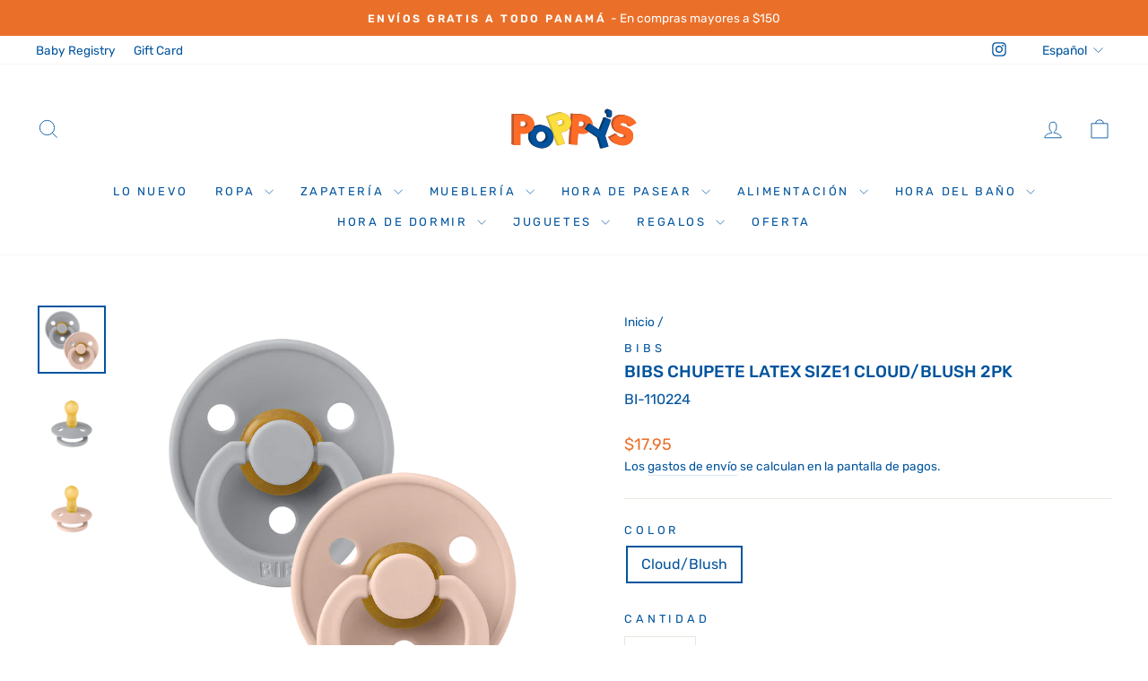

--- FILE ---
content_type: text/html; charset=utf-8
request_url: https://www.poppys.com/products/bibs-chupete-latex-size1-cloud-blush-2pk
body_size: 35243
content:
<!doctype html>
<html class="no-js" lang="es" dir="ltr">
<head>
  <meta charset="utf-8">
  <meta http-equiv="X-UA-Compatible" content="IE=edge,chrome=1">
  <meta name="viewport" content="width=device-width,initial-scale=1">
  <meta name="theme-color" content="#00549e">
  <link rel="canonical" href="https://www.poppys.com/products/bibs-chupete-latex-size1-cloud-blush-2pk">
  <link rel="preconnect" href="https://cdn.shopify.com" crossorigin>
  <link rel="preconnect" href="https://fonts.shopifycdn.com" crossorigin>
  <link rel="dns-prefetch" href="https://productreviews.shopifycdn.com">
  <link rel="dns-prefetch" href="https://ajax.googleapis.com">
  <link rel="dns-prefetch" href="https://maps.googleapis.com">
  <link rel="dns-prefetch" href="https://maps.gstatic.com"><link rel="shortcut icon" href="//www.poppys.com/cdn/shop/files/FAVICON-WEB-POPPYS_a9a34d10-0539-4387-8776-4c121e1e4581_32x32.png?v=1664556123" type="image/png" /><title>BIBS CHUPETE LATEX SIZE1 CLOUD/BLUSH 2PK
&ndash; Poppy&#39;s
</title>
<meta name="description" content="Talla 1: 0+ meses La tetina está equipada con una válvula que deja salir el aire cuando el bebé se acerca al pezón, aplanando así el pezón para darle la forma natural de la cavidad bucal del bebé. La tetina está fabricada con látex de caucho natural. Dado que el látex de caucho natural es un material natural, pueden pr"><meta property="og:site_name" content="Poppy&#39;s">
  <meta property="og:url" content="https://www.poppys.com/products/bibs-chupete-latex-size1-cloud-blush-2pk">
  <meta property="og:title" content="BIBS CHUPETE LATEX SIZE1 CLOUD/BLUSH 2PK">
  <meta property="og:type" content="product">
  <meta property="og:description" content="Talla 1: 0+ meses La tetina está equipada con una válvula que deja salir el aire cuando el bebé se acerca al pezón, aplanando así el pezón para darle la forma natural de la cavidad bucal del bebé. La tetina está fabricada con látex de caucho natural. Dado que el látex de caucho natural es un material natural, pueden pr"><meta property="og:image" content="http://www.poppys.com/cdn/shop/files/120224_5713795120185_BIBS_COLOUR_PACK_Cloud_Blush_2_1000x1000_900x_7ec1e1f8-a2f1-4f7e-957f-689a241c7037.png?v=1697910506">
    <meta property="og:image:secure_url" content="https://www.poppys.com/cdn/shop/files/120224_5713795120185_BIBS_COLOUR_PACK_Cloud_Blush_2_1000x1000_900x_7ec1e1f8-a2f1-4f7e-957f-689a241c7037.png?v=1697910506">
    <meta property="og:image:width" content="900">
    <meta property="og:image:height" content="900"><meta name="twitter:site" content="@">
  <meta name="twitter:card" content="summary_large_image">
  <meta name="twitter:title" content="BIBS CHUPETE LATEX SIZE1 CLOUD/BLUSH 2PK">
  <meta name="twitter:description" content="Talla 1: 0+ meses La tetina está equipada con una válvula que deja salir el aire cuando el bebé se acerca al pezón, aplanando así el pezón para darle la forma natural de la cavidad bucal del bebé. La tetina está fabricada con látex de caucho natural. Dado que el látex de caucho natural es un material natural, pueden pr">
<style data-shopify>@font-face {
  font-family: Rubik;
  font-weight: 500;
  font-style: normal;
  font-display: swap;
  src: url("//www.poppys.com/cdn/fonts/rubik/rubik_n5.46f1bf0063ef6b3840ba0b9b71e86033a15b4466.woff2") format("woff2"),
       url("//www.poppys.com/cdn/fonts/rubik/rubik_n5.c73c6e4dcc7dfb4852265eb6e0e59860278f8b84.woff") format("woff");
}

  @font-face {
  font-family: Rubik;
  font-weight: 400;
  font-style: normal;
  font-display: swap;
  src: url("//www.poppys.com/cdn/fonts/rubik/rubik_n4.c2fb67c90aa34ecf8da34fc1da937ee9c0c27942.woff2") format("woff2"),
       url("//www.poppys.com/cdn/fonts/rubik/rubik_n4.d229bd4a6a25ec476a0829a74bf3657a5fd9aa36.woff") format("woff");
}


  @font-face {
  font-family: Rubik;
  font-weight: 600;
  font-style: normal;
  font-display: swap;
  src: url("//www.poppys.com/cdn/fonts/rubik/rubik_n6.67aea03a872140ecba69ec8f230a6b23b75ea115.woff2") format("woff2"),
       url("//www.poppys.com/cdn/fonts/rubik/rubik_n6.68bdcdd14ff1017f6af9d9be50d3740fc083b3fd.woff") format("woff");
}

  @font-face {
  font-family: Rubik;
  font-weight: 400;
  font-style: italic;
  font-display: swap;
  src: url("//www.poppys.com/cdn/fonts/rubik/rubik_i4.528fdfa8adf0c2cb49c0f6d132dcaffa910849d6.woff2") format("woff2"),
       url("//www.poppys.com/cdn/fonts/rubik/rubik_i4.937396c2106c0db7a4072bbcd373d4e3d0ab306b.woff") format("woff");
}

  @font-face {
  font-family: Rubik;
  font-weight: 600;
  font-style: italic;
  font-display: swap;
  src: url("//www.poppys.com/cdn/fonts/rubik/rubik_i6.5023766262fd45dbd0fd5eaa5993b459c760c142.woff2") format("woff2"),
       url("//www.poppys.com/cdn/fonts/rubik/rubik_i6.d8047660bfa53ce9fbb8f4dbd284414c9080892d.woff") format("woff");
}

</style><link href="//www.poppys.com/cdn/shop/t/35/assets/theme.css?v=75437136316191166201697325036" rel="stylesheet" type="text/css" media="all" />
<style data-shopify>:root {
    --typeHeaderPrimary: Rubik;
    --typeHeaderFallback: sans-serif;
    --typeHeaderSize: 22px;
    --typeHeaderWeight: 500;
    --typeHeaderLineHeight: 1;
    --typeHeaderSpacing: 0.0em;

    --typeBasePrimary:Rubik;
    --typeBaseFallback:sans-serif;
    --typeBaseSize: 16px;
    --typeBaseWeight: 400;
    --typeBaseSpacing: 0.0em;
    --typeBaseLineHeight: 1.5;
    --typeBaselineHeightMinus01: 1.4;

    --typeCollectionTitle: 20px;

    --iconWeight: 2px;
    --iconLinecaps: miter;

    
        --buttonRadius: 3px;
    

    --colorGridOverlayOpacity: 0.1;
    }

    .placeholder-content {
    background-image: linear-gradient(100deg, #ffffff 40%, #f7f7f7 63%, #ffffff 79%);
    }</style><script>
    document.documentElement.className = document.documentElement.className.replace('no-js', 'js');

    window.theme = window.theme || {};
    theme.routes = {
      home: "/",
      cart: "/cart.js",
      cartPage: "/cart",
      cartAdd: "/cart/add.js",
      cartChange: "/cart/change.js",
      search: "/search",
      predictiveSearch: "/search/suggest"
    };
    theme.strings = {
      soldOut: "Agotado",
      unavailable: "No disponible",
      inStockLabel: "En stock",
      oneStockLabel: "",
      otherStockLabel: "",
      willNotShipUntil: "Será enviado después [date]",
      willBeInStockAfter: "Estará disponible después [date]",
      waitingForStock: "Inventario en el camino",
      savePrice: "Guardar [saved_amount]",
      cartEmpty: "Su carrito actualmente está vacío.",
      cartTermsConfirmation: "Debe aceptar los términos y condiciones de venta para pagar",
      searchCollections: "Colecciones",
      searchPages: "Páginas",
      searchArticles: "Artículos",
      productFrom: "Desde ",
      maxQuantity: "Solo puedes tener [quantity] de [title] en tu carrito."
    };
    theme.settings = {
      cartType: "drawer",
      isCustomerTemplate: false,
      moneyFormat: "\u003cspan class=money\u003e${{amount}}\u003c\/span\u003e",
      saveType: "dollar",
      productImageSize: "square",
      productImageCover: false,
      predictiveSearch: true,
      predictiveSearchType: null,
      predictiveSearchVendor: false,
      predictiveSearchPrice: true,
      quickView: true,
      themeName: 'Impulse',
      themeVersion: "7.4.0"
    };
  </script>

  <script>window.performance && window.performance.mark && window.performance.mark('shopify.content_for_header.start');</script><meta name="google-site-verification" content="qE73GK4VR2Z7FjQyII-XCSmwjJ_LvmN7yQ-ymkatOCE">
<meta id="shopify-digital-wallet" name="shopify-digital-wallet" content="/6112280645/digital_wallets/dialog">
<link rel="alternate" hreflang="x-default" href="https://www.poppys.com/products/bibs-chupete-latex-size1-cloud-blush-2pk">
<link rel="alternate" hreflang="en" href="https://www.poppys.com/en/products/bibs-chupete-latex-size1-cloud-blush-2pk">
<link rel="alternate" type="application/json+oembed" href="https://www.poppys.com/products/bibs-chupete-latex-size1-cloud-blush-2pk.oembed">
<script async="async" src="/checkouts/internal/preloads.js?locale=es-PA"></script>
<script id="shopify-features" type="application/json">{"accessToken":"c780e5f9f5fa7fe3679c082e15b0aa63","betas":["rich-media-storefront-analytics"],"domain":"www.poppys.com","predictiveSearch":true,"shopId":6112280645,"locale":"es"}</script>
<script>var Shopify = Shopify || {};
Shopify.shop = "poppyspanama.myshopify.com";
Shopify.locale = "es";
Shopify.currency = {"active":"USD","rate":"1.0"};
Shopify.country = "PA";
Shopify.theme = {"name":"Impulse","id":132372398262,"schema_name":"Impulse","schema_version":"7.4.0","theme_store_id":857,"role":"main"};
Shopify.theme.handle = "null";
Shopify.theme.style = {"id":null,"handle":null};
Shopify.cdnHost = "www.poppys.com/cdn";
Shopify.routes = Shopify.routes || {};
Shopify.routes.root = "/";</script>
<script type="module">!function(o){(o.Shopify=o.Shopify||{}).modules=!0}(window);</script>
<script>!function(o){function n(){var o=[];function n(){o.push(Array.prototype.slice.apply(arguments))}return n.q=o,n}var t=o.Shopify=o.Shopify||{};t.loadFeatures=n(),t.autoloadFeatures=n()}(window);</script>
<script id="shop-js-analytics" type="application/json">{"pageType":"product"}</script>
<script defer="defer" async type="module" src="//www.poppys.com/cdn/shopifycloud/shop-js/modules/v2/client.init-shop-cart-sync_DsYPGvvX.es.esm.js"></script>
<script defer="defer" async type="module" src="//www.poppys.com/cdn/shopifycloud/shop-js/modules/v2/chunk.common_C1YIMwSk.esm.js"></script>
<script type="module">
  await import("//www.poppys.com/cdn/shopifycloud/shop-js/modules/v2/client.init-shop-cart-sync_DsYPGvvX.es.esm.js");
await import("//www.poppys.com/cdn/shopifycloud/shop-js/modules/v2/chunk.common_C1YIMwSk.esm.js");

  window.Shopify.SignInWithShop?.initShopCartSync?.({"fedCMEnabled":true,"windoidEnabled":true});

</script>
<script>(function() {
  var isLoaded = false;
  function asyncLoad() {
    if (isLoaded) return;
    isLoaded = true;
    var urls = ["https:\/\/r2-t.trackedlink.net\/_dmspt.js?shop=poppyspanama.myshopify.com","https:\/\/cdn.shopify.com\/s\/files\/1\/0683\/1371\/0892\/files\/splmn-shopify-prod-August-31.min.js?v=1693985059\u0026shop=poppyspanama.myshopify.com","https:\/\/str.rise-ai.com\/?shop=poppyspanama.myshopify.com","https:\/\/strn.rise-ai.com\/?shop=poppyspanama.myshopify.com","https:\/\/cdn.shopify.com\/s\/files\/1\/0061\/1228\/0645\/t\/20\/assets\/globo.swatch.init.js?shop=poppyspanama.myshopify.com","https:\/\/cdn.shopify.com\/s\/files\/1\/0061\/1228\/0645\/t\/20\/assets\/globo.swatch.init.js?shop=poppyspanama.myshopify.com","https:\/\/cdn.shopify.com\/s\/files\/1\/0061\/1228\/0645\/t\/20\/assets\/globo.swatch.init.js?shop=poppyspanama.myshopify.com","https:\/\/cdn.nfcube.com\/instafeed-8eb60e4a855550a71eb6b8ea63af0bfd.js?shop=poppyspanama.myshopify.com","https:\/\/cdn-bundler.nice-team.net\/app\/js\/bundler.js?shop=poppyspanama.myshopify.com","https:\/\/r2-t.trackedlink.net\/shopify\/ddgtag.js?shop=poppyspanama.myshopify.com"];
    for (var i = 0; i < urls.length; i++) {
      var s = document.createElement('script');
      s.type = 'text/javascript';
      s.async = true;
      s.src = urls[i];
      var x = document.getElementsByTagName('script')[0];
      x.parentNode.insertBefore(s, x);
    }
  };
  if(window.attachEvent) {
    window.attachEvent('onload', asyncLoad);
  } else {
    window.addEventListener('load', asyncLoad, false);
  }
})();</script>
<script id="__st">var __st={"a":6112280645,"offset":-18000,"reqid":"238c5d95-a4d5-48b4-8de4-63c2e099d85b-1763211965","pageurl":"www.poppys.com\/products\/bibs-chupete-latex-size1-cloud-blush-2pk","u":"f1aa9e99752b","p":"product","rtyp":"product","rid":7690883006646};</script>
<script>window.ShopifyPaypalV4VisibilityTracking = true;</script>
<script id="captcha-bootstrap">!function(){'use strict';const t='contact',e='account',n='new_comment',o=[[t,t],['blogs',n],['comments',n],[t,'customer']],c=[[e,'customer_login'],[e,'guest_login'],[e,'recover_customer_password'],[e,'create_customer']],r=t=>t.map((([t,e])=>`form[action*='/${t}']:not([data-nocaptcha='true']) input[name='form_type'][value='${e}']`)).join(','),a=t=>()=>t?[...document.querySelectorAll(t)].map((t=>t.form)):[];function s(){const t=[...o],e=r(t);return a(e)}const i='password',u='form_key',d=['recaptcha-v3-token','g-recaptcha-response','h-captcha-response',i],f=()=>{try{return window.sessionStorage}catch{return}},m='__shopify_v',_=t=>t.elements[u];function p(t,e,n=!1){try{const o=window.sessionStorage,c=JSON.parse(o.getItem(e)),{data:r}=function(t){const{data:e,action:n}=t;return t[m]||n?{data:e,action:n}:{data:t,action:n}}(c);for(const[e,n]of Object.entries(r))t.elements[e]&&(t.elements[e].value=n);n&&o.removeItem(e)}catch(o){console.error('form repopulation failed',{error:o})}}const l='form_type',E='cptcha';function T(t){t.dataset[E]=!0}const w=window,h=w.document,L='Shopify',v='ce_forms',y='captcha';let A=!1;((t,e)=>{const n=(g='f06e6c50-85a8-45c8-87d0-21a2b65856fe',I='https://cdn.shopify.com/shopifycloud/storefront-forms-hcaptcha/ce_storefront_forms_captcha_hcaptcha.v1.5.2.iife.js',D={infoText:'Protegido por hCaptcha',privacyText:'Privacidad',termsText:'Términos'},(t,e,n)=>{const o=w[L][v],c=o.bindForm;if(c)return c(t,g,e,D).then(n);var r;o.q.push([[t,g,e,D],n]),r=I,A||(h.body.append(Object.assign(h.createElement('script'),{id:'captcha-provider',async:!0,src:r})),A=!0)});var g,I,D;w[L]=w[L]||{},w[L][v]=w[L][v]||{},w[L][v].q=[],w[L][y]=w[L][y]||{},w[L][y].protect=function(t,e){n(t,void 0,e),T(t)},Object.freeze(w[L][y]),function(t,e,n,w,h,L){const[v,y,A,g]=function(t,e,n){const i=e?o:[],u=t?c:[],d=[...i,...u],f=r(d),m=r(i),_=r(d.filter((([t,e])=>n.includes(e))));return[a(f),a(m),a(_),s()]}(w,h,L),I=t=>{const e=t.target;return e instanceof HTMLFormElement?e:e&&e.form},D=t=>v().includes(t);t.addEventListener('submit',(t=>{const e=I(t);if(!e)return;const n=D(e)&&!e.dataset.hcaptchaBound&&!e.dataset.recaptchaBound,o=_(e),c=g().includes(e)&&(!o||!o.value);(n||c)&&t.preventDefault(),c&&!n&&(function(t){try{if(!f())return;!function(t){const e=f();if(!e)return;const n=_(t);if(!n)return;const o=n.value;o&&e.removeItem(o)}(t);const e=Array.from(Array(32),(()=>Math.random().toString(36)[2])).join('');!function(t,e){_(t)||t.append(Object.assign(document.createElement('input'),{type:'hidden',name:u})),t.elements[u].value=e}(t,e),function(t,e){const n=f();if(!n)return;const o=[...t.querySelectorAll(`input[type='${i}']`)].map((({name:t})=>t)),c=[...d,...o],r={};for(const[a,s]of new FormData(t).entries())c.includes(a)||(r[a]=s);n.setItem(e,JSON.stringify({[m]:1,action:t.action,data:r}))}(t,e)}catch(e){console.error('failed to persist form',e)}}(e),e.submit())}));const S=(t,e)=>{t&&!t.dataset[E]&&(n(t,e.some((e=>e===t))),T(t))};for(const o of['focusin','change'])t.addEventListener(o,(t=>{const e=I(t);D(e)&&S(e,y())}));const B=e.get('form_key'),M=e.get(l),P=B&&M;t.addEventListener('DOMContentLoaded',(()=>{const t=y();if(P)for(const e of t)e.elements[l].value===M&&p(e,B);[...new Set([...A(),...v().filter((t=>'true'===t.dataset.shopifyCaptcha))])].forEach((e=>S(e,t)))}))}(h,new URLSearchParams(w.location.search),n,t,e,['guest_login'])})(!0,!0)}();</script>
<script integrity="sha256-52AcMU7V7pcBOXWImdc/TAGTFKeNjmkeM1Pvks/DTgc=" data-source-attribution="shopify.loadfeatures" defer="defer" src="//www.poppys.com/cdn/shopifycloud/storefront/assets/storefront/load_feature-81c60534.js" crossorigin="anonymous"></script>
<script data-source-attribution="shopify.dynamic_checkout.dynamic.init">var Shopify=Shopify||{};Shopify.PaymentButton=Shopify.PaymentButton||{isStorefrontPortableWallets:!0,init:function(){window.Shopify.PaymentButton.init=function(){};var t=document.createElement("script");t.src="https://www.poppys.com/cdn/shopifycloud/portable-wallets/latest/portable-wallets.es.js",t.type="module",document.head.appendChild(t)}};
</script>
<script data-source-attribution="shopify.dynamic_checkout.buyer_consent">
  function portableWalletsHideBuyerConsent(e){var t=document.getElementById("shopify-buyer-consent"),n=document.getElementById("shopify-subscription-policy-button");t&&n&&(t.classList.add("hidden"),t.setAttribute("aria-hidden","true"),n.removeEventListener("click",e))}function portableWalletsShowBuyerConsent(e){var t=document.getElementById("shopify-buyer-consent"),n=document.getElementById("shopify-subscription-policy-button");t&&n&&(t.classList.remove("hidden"),t.removeAttribute("aria-hidden"),n.addEventListener("click",e))}window.Shopify?.PaymentButton&&(window.Shopify.PaymentButton.hideBuyerConsent=portableWalletsHideBuyerConsent,window.Shopify.PaymentButton.showBuyerConsent=portableWalletsShowBuyerConsent);
</script>
<script>
  function portableWalletsCleanup(e){e&&e.src&&console.error("Failed to load portable wallets script "+e.src);var t=document.querySelectorAll("shopify-accelerated-checkout .shopify-payment-button__skeleton, shopify-accelerated-checkout-cart .wallet-cart-button__skeleton"),e=document.getElementById("shopify-buyer-consent");for(let e=0;e<t.length;e++)t[e].remove();e&&e.remove()}function portableWalletsNotLoadedAsModule(e){e instanceof ErrorEvent&&"string"==typeof e.message&&e.message.includes("import.meta")&&"string"==typeof e.filename&&e.filename.includes("portable-wallets")&&(window.removeEventListener("error",portableWalletsNotLoadedAsModule),window.Shopify.PaymentButton.failedToLoad=e,"loading"===document.readyState?document.addEventListener("DOMContentLoaded",window.Shopify.PaymentButton.init):window.Shopify.PaymentButton.init())}window.addEventListener("error",portableWalletsNotLoadedAsModule);
</script>

<script type="module" src="https://www.poppys.com/cdn/shopifycloud/portable-wallets/latest/portable-wallets.es.js" onError="portableWalletsCleanup(this)" crossorigin="anonymous"></script>
<script nomodule>
  document.addEventListener("DOMContentLoaded", portableWalletsCleanup);
</script>

<link id="shopify-accelerated-checkout-styles" rel="stylesheet" media="screen" href="https://www.poppys.com/cdn/shopifycloud/portable-wallets/latest/accelerated-checkout-backwards-compat.css" crossorigin="anonymous">
<style id="shopify-accelerated-checkout-cart">
        #shopify-buyer-consent {
  margin-top: 1em;
  display: inline-block;
  width: 100%;
}

#shopify-buyer-consent.hidden {
  display: none;
}

#shopify-subscription-policy-button {
  background: none;
  border: none;
  padding: 0;
  text-decoration: underline;
  font-size: inherit;
  cursor: pointer;
}

#shopify-subscription-policy-button::before {
  box-shadow: none;
}

      </style>

<script>window.performance && window.performance.mark && window.performance.mark('shopify.content_for_header.end');</script>

  <script src="//www.poppys.com/cdn/shop/t/35/assets/vendor-scripts-v11.js" defer="defer"></script><script src="//www.poppys.com/cdn/shop/t/35/assets/theme.js?v=66447858802808184731689345452" defer="defer"></script>

  





<!-- BEGIN app block: shopify://apps/bundler/blocks/bundler-script-append/7a6ae1b8-3b16-449b-8429-8bb89a62c664 --><script defer="defer">
	/**	Bundler script loader, version number: 2.0 */
	(function(){
		var loadScript=function(a,b){var c=document.createElement("script");c.type="text/javascript",c.readyState?c.onreadystatechange=function(){("loaded"==c.readyState||"complete"==c.readyState)&&(c.onreadystatechange=null,b())}:c.onload=function(){b()},c.src=a,document.getElementsByTagName("head")[0].appendChild(c)};
		appendScriptUrl('poppyspanama.myshopify.com');

		// get script url and append timestamp of last change
		function appendScriptUrl(shop) {

			var timeStamp = Math.floor(Date.now() / (1000*1*1));
			var timestampUrl = 'https://bundler.nice-team.net/app/shop/status/'+shop+'.js?'+timeStamp;

			loadScript(timestampUrl, function() {
				// append app script
				if (typeof bundler_settings_updated == 'undefined') {
					console.log('settings are undefined');
					bundler_settings_updated = 'default-by-script';
				}
				var scriptUrl = "https://cdn-bundler.nice-team.net/app/js/bundler-script.js?shop="+shop+"&"+bundler_settings_updated;
				loadScript(scriptUrl, function(){});
			});
		}
	})();

	var BndlrScriptAppended = true;
	
</script>

<!-- END app block --><!-- BEGIN app block: shopify://apps/wrapped/blocks/app-embed/1714fc7d-e525-4a14-8c3e-1b6ed95734c5 --><script type="module" src="https://cdn.shopify.com/storefront/web-components.js"></script>
<!-- BEGIN app snippet: app-embed.settings --><script type="text/javascript">
  window.Wrapped = { ...window.Wrapped };
  window.Wrapped.options = {"order":{"settings":{"optionMode":"advanced","visibilityTag":"wrapped:disabled","giftMessage":true,"giftMessageMaxChars":255,"giftSender":true,"giftReceiver":true,"giftMessageRequired":false,"giftSenderRequired":false,"giftReceiverRequired":false,"giftMessageEmoji":true,"giftSenderEmoji":true,"giftReceiverEmoji":true,"giftOptionLabels":{"primary":"Escoge una opción de Regalo","fr":"Choisissez une option cadeau","de":"Wählen Sie eine Geschenkoption","en":"Choose a Gift option"},"giftCheckboxLabels":{"primary":"🎁 Presiona aquí si deseas enviar este artículo como regalo","fr":"🎁 Cliquez ici si vous souhaitez envoyer cet article en cadeau","de":"🎁 Klicken Sie hier, wenn Sie diesen Artikel als Geschenk versenden möchten","en":"🎁 Click here if you want to send this item as a gift"},"giftMessageLabels":{"primary":"Agrega un mensaje:","fr":"Ajoutez un message :","de":"Füge eine Nachricht hinzu:","en":"Add a message:"},"giftMessagePlaceholderLabels":{"primary":"Write your message here..."},"giftSenderLabels":{"primary":"De:","fr":"À partir de :","de":"Von:","en":"From:"},"giftSenderPlaceholderLabels":{"primary":"Sender name"},"giftReceiverLabels":{"primary":"Para:","fr":"Pour :","de":"Für:","en":"For:"},"giftReceiverPlaceholderLabels":{"primary":"Receiver name"},"saveLabels":{"primary":"Save"},"removeLabels":{"primary":"Remove"},"unavailableLabels":{"primary":"Unavailable"},"visibilityHelperLabels":{"primary":"Unavailable for one or more items in your cart"},"requiredFieldLabels":{"primary":"Please fill out this field."},"emojiFieldLabels":{"primary":"Emoji characters are not permitted."},"ordersLimitReached":false,"multipleGiftVariants":true},"datafields":{"checkbox":"Gift Wrap","message":"Gift Message","sender":"Gift Sender","receiver":"Gift Receiver","variant":"Gift Option"},"product":{"handle":"gift-wrap","image":"https:\/\/cdn.shopify.com\/s\/files\/1\/0061\/1228\/0645\/files\/Regalo_BOY_94a539c6-e664-417f-9a20-0d41933aefdc_600x600.jpg?v=1725833303","priceMode":"order","hiddenInventory":false,"hiddenVisibility":false,"variantPricingPaid":true,"variantPricingFree":false,"bundles":true,"id":8069844009142,"gid":"gid:\/\/shopify\/Product\/8069844009142","variants":[{"availableForSale":true,"title":"Para Niño","price":0.0,"id":43455697813686,"imageSrc":"https:\/\/cdn.shopify.com\/s\/files\/1\/0061\/1228\/0645\/files\/Regalo_BOY_94a539c6-e664-417f-9a20-0d41933aefdc_400x400.jpg?v=1725833303","boxItemLimit":"2","boxWeightLimit":"3.0"},{"availableForSale":true,"title":"Para Niña","price":0.0,"id":43455707087030,"imageSrc":"https:\/\/cdn.shopify.com\/s\/files\/1\/0061\/1228\/0645\/files\/Regalo_Girl_400x400.jpg?v=1725833288","boxItemLimit":"2","boxWeightLimit":"3.0"}]},"blocks":[{"id":"a5cda447-9af4-47df-9785-da5f755e58e8","blockType":"cart_drawer","modal":false,"pricing":true,"refresh":false,"primaryCheckbox":true,"previewImage":false,"variantAppearance":"images","labels":{"primary":null},"targets":{"43079106629":{"id":"36825139-2fa3-42f5-8d95-2cee98f58e4e","selector":null,"repositionedByDeveloper":false,"position":null,"action":null,"actionDeveloper":null,"actionType":null,"actionTypeDeveloper":null,"formTarget":null},"42972250181":{"id":"09a768fd-6c36-4408-af6e-957f2a7b1979","selector":null,"repositionedByDeveloper":false,"position":null,"action":null,"actionDeveloper":null,"actionType":null,"actionTypeDeveloper":null,"formTarget":null},"132372398262":{"id":"dfcf536e-22ea-4645-998b-99d13cf194c9","selector":"#CartDrawer form[action*=\"\/cart\"] button[type=\"submit\"][name=\"checkout\"]","repositionedByDeveloper":false,"position":"beforebegin","action":"cart:build","actionDeveloper":null,"actionType":"event","actionTypeDeveloper":null,"formTarget":null},"118363062454":{"id":"3eb5cf60-913f-4748-9dbd-1899313aa57d","selector":null,"repositionedByDeveloper":false,"position":null,"action":null,"actionDeveloper":null,"actionType":null,"actionTypeDeveloper":null,"formTarget":null},"41183150149":{"id":"0efef59b-e70f-484f-865f-b9d5a6d354a6","selector":null,"repositionedByDeveloper":false,"position":null,"action":null,"actionDeveloper":null,"actionType":null,"actionTypeDeveloper":null,"formTarget":null},"43085496389":{"id":"9ea7fe61-ab48-452e-9015-9a5435d042e4","selector":null,"repositionedByDeveloper":false,"position":null,"action":null,"actionDeveloper":null,"actionType":null,"actionTypeDeveloper":null,"formTarget":null},"43599528005":{"id":"97b4fb7a-7b48-4fb3-bc25-8e48c3d9c277","selector":null,"repositionedByDeveloper":false,"position":null,"action":null,"actionDeveloper":null,"actionType":null,"actionTypeDeveloper":null,"formTarget":null},"117920956598":{"id":"064c4d9e-36d7-4a5c-afd3-6fc8e465577d","selector":null,"repositionedByDeveloper":false,"position":null,"action":null,"actionDeveloper":null,"actionType":null,"actionTypeDeveloper":null,"formTarget":null},"118352609462":{"id":"79261764-62e0-480a-86e2-094fe9466e28","selector":null,"repositionedByDeveloper":false,"position":null,"action":null,"actionDeveloper":null,"actionType":null,"actionTypeDeveloper":null,"formTarget":null},"42970939461":{"id":"dd8a2a9a-8bbe-4d04-b2c1-669e55c37eec","selector":null,"repositionedByDeveloper":false,"position":null,"action":null,"actionDeveloper":null,"actionType":null,"actionTypeDeveloper":null,"formTarget":null},"81381490757":{"id":"16bb4ae1-394e-4430-9448-b48109974fa0","selector":null,"repositionedByDeveloper":false,"position":null,"action":null,"actionDeveloper":null,"actionType":null,"actionTypeDeveloper":null,"formTarget":null},"41454239813":{"id":"8ff783f3-2776-4db1-82b2-07b3419429ea","selector":null,"repositionedByDeveloper":false,"position":null,"action":null,"actionDeveloper":null,"actionType":null,"actionTypeDeveloper":null,"formTarget":null},"42969890885":{"id":"376d8237-c6a5-4f35-b529-7e9c597d961c","selector":null,"repositionedByDeveloper":false,"position":null,"action":null,"actionDeveloper":null,"actionType":null,"actionTypeDeveloper":null,"formTarget":null}}},{"id":"c29142ee-3f20-427d-ac66-26a6755eca7b","blockType":"cart_page","modal":false,"pricing":true,"refresh":true,"primaryCheckbox":true,"previewImage":false,"variantAppearance":"images","labels":{"primary":null},"targets":{"43079106629":{"id":"36825139-2fa3-42f5-8d95-2cee98f58e4e","selector":"form[action*=\"\/cart\"] [type=\"submit\"][name=\"checkout\"]","repositionedByDeveloper":false,"position":"beforebegin","action":null,"actionDeveloper":null,"actionType":"reload","actionTypeDeveloper":null,"formTarget":null},"42972250181":{"id":"09a768fd-6c36-4408-af6e-957f2a7b1979","selector":"form[action*=\"\/cart\"] [type=\"submit\"][name=\"checkout\"]","repositionedByDeveloper":false,"position":"beforebegin","action":null,"actionDeveloper":null,"actionType":"reload","actionTypeDeveloper":null,"formTarget":null},"132372398262":{"id":"dfcf536e-22ea-4645-998b-99d13cf194c9","selector":"main form[action*=\"\/cart\"] .cart__checkout-wrapper","repositionedByDeveloper":false,"position":"beforebegin","action":"cart:build","actionDeveloper":null,"actionType":"event","actionTypeDeveloper":null,"formTarget":null},"118363062454":{"id":"3eb5cf60-913f-4748-9dbd-1899313aa57d","selector":"form[action*=\"\/cart\"] [type=\"submit\"][name=\"checkout\"]","repositionedByDeveloper":false,"position":"beforebegin","action":null,"actionDeveloper":null,"actionType":"reload","actionTypeDeveloper":null,"formTarget":null},"41183150149":{"id":"0efef59b-e70f-484f-865f-b9d5a6d354a6","selector":"form[action*=\"\/cart\"] [type=\"submit\"][name=\"checkout\"]","repositionedByDeveloper":false,"position":"beforebegin","action":null,"actionDeveloper":null,"actionType":"reload","actionTypeDeveloper":null,"formTarget":null},"43085496389":{"id":"9ea7fe61-ab48-452e-9015-9a5435d042e4","selector":"form[action*=\"\/cart\"] [type=\"submit\"][name=\"checkout\"]","repositionedByDeveloper":false,"position":"beforebegin","action":null,"actionDeveloper":null,"actionType":"reload","actionTypeDeveloper":null,"formTarget":null},"43599528005":{"id":"97b4fb7a-7b48-4fb3-bc25-8e48c3d9c277","selector":"form[action*=\"\/cart\"] [type=\"submit\"][name=\"checkout\"]","repositionedByDeveloper":false,"position":"beforebegin","action":null,"actionDeveloper":null,"actionType":"reload","actionTypeDeveloper":null,"formTarget":null},"117920956598":{"id":"064c4d9e-36d7-4a5c-afd3-6fc8e465577d","selector":"form[action*=\"\/cart\"] button[type=\"submit\"][name=\"checkout\"]","repositionedByDeveloper":false,"position":"beforebegin","action":"cart:build","actionDeveloper":null,"actionType":"event","actionTypeDeveloper":null,"formTarget":null},"118352609462":{"id":"79261764-62e0-480a-86e2-094fe9466e28","selector":"form[action*=\"\/cart\"] button[type=\"submit\"][name=\"checkout\"]","repositionedByDeveloper":false,"position":"beforebegin","action":"cart:build","actionDeveloper":null,"actionType":"event","actionTypeDeveloper":null,"formTarget":null},"42970939461":{"id":"dd8a2a9a-8bbe-4d04-b2c1-669e55c37eec","selector":"form[action*=\"\/cart\"] [type=\"submit\"][name=\"checkout\"]","repositionedByDeveloper":false,"position":"beforebegin","action":null,"actionDeveloper":null,"actionType":"reload","actionTypeDeveloper":null,"formTarget":null},"81381490757":{"id":"16bb4ae1-394e-4430-9448-b48109974fa0","selector":"form[action*=\"\/cart\"] [type=\"submit\"][name=\"checkout\"]","repositionedByDeveloper":false,"position":"beforebegin","action":null,"actionDeveloper":null,"actionType":"reload","actionTypeDeveloper":null,"formTarget":null},"41454239813":{"id":"8ff783f3-2776-4db1-82b2-07b3419429ea","selector":"form[action*=\"\/cart\"] [type=\"submit\"][name=\"checkout\"]","repositionedByDeveloper":false,"position":"beforebegin","action":null,"actionDeveloper":null,"actionType":"reload","actionTypeDeveloper":null,"formTarget":null},"42969890885":{"id":"376d8237-c6a5-4f35-b529-7e9c597d961c","selector":"form[action*=\"\/cart\"] [type=\"submit\"][name=\"checkout\"]","repositionedByDeveloper":false,"position":"beforebegin","action":null,"actionDeveloper":null,"actionType":"reload","actionTypeDeveloper":null,"formTarget":null}}}]},"product":{"settings":{"optionMode":"advanced","visibilityTag":"wrapped:disabled","giftMessage":true,"giftMessageMaxChars":255,"giftSender":true,"giftReceiver":true,"giftMessageRequired":false,"giftSenderRequired":false,"giftReceiverRequired":false,"giftMessageEmoji":true,"giftSenderEmoji":true,"giftReceiverEmoji":true,"giftOptionLabels":{"primary":"Escoge una opción de Regalo","fr":"Choisissez une option cadeau","de":"Wählen Sie eine Geschenkoption","en":"Choose a Gift option"},"giftCheckboxLabels":{"primary":"🎁 Presiona aquí si deseas enviar este artículo como regalo","fr":"🎁 Cliquez ici si vous souhaitez envoyer cet article en cadeau","de":"🎁 Klicken Sie hier, wenn Sie diesen Artikel als Geschenk versenden möchten","en":"🎁 Click here if you want to send this item as a gift"},"giftMessageLabels":{"primary":"Agrega un mensaje:","fr":"Ajoutez un message :","de":"Füge eine Nachricht hinzu:","en":"Add a message:"},"giftMessagePlaceholderLabels":{"primary":"Write your message here..."},"giftSenderLabels":{"primary":"De:","fr":"À partir de :","de":"Von:","en":"From:"},"giftSenderPlaceholderLabels":{"primary":"Sender name"},"giftReceiverLabels":{"primary":"Para:","fr":"Pour :","de":"Für:","en":"For:"},"giftReceiverPlaceholderLabels":{"primary":"Receiver name"},"saveLabels":{"primary":"Save"},"removeLabels":{"primary":"Remove"},"unavailableLabels":{"primary":"Unavailable"},"visibilityHelperLabels":{"primary":"Unavailable for one or more items in your cart"},"requiredFieldLabels":{"primary":"Please fill out this field."},"emojiFieldLabels":{"primary":"Emoji characters are not permitted."},"ordersLimitReached":false,"multipleGiftVariants":true},"datafields":{"checkbox":"Gift Wrap","message":"Gift Message","sender":"Gift Sender","receiver":"Gift Receiver","variant":"Gift Option"},"product":{"handle":"gift-wrap","image":"https:\/\/cdn.shopify.com\/s\/files\/1\/0061\/1228\/0645\/files\/Regalo_BOY_94a539c6-e664-417f-9a20-0d41933aefdc_600x600.jpg?v=1725833303","priceMode":"quantity","hiddenInventory":false,"hiddenVisibility":false,"variantPricingPaid":true,"variantPricingFree":false,"bundles":true,"id":8069844009142,"gid":"gid:\/\/shopify\/Product\/8069844009142","variants":[{"availableForSale":true,"title":"Para Niño","price":0.0,"id":43455697813686,"imageSrc":"https:\/\/cdn.shopify.com\/s\/files\/1\/0061\/1228\/0645\/files\/Regalo_BOY_94a539c6-e664-417f-9a20-0d41933aefdc_400x400.jpg?v=1725833303","boxItemLimit":"2","boxWeightLimit":"3.0"},{"availableForSale":true,"title":"Para Niña","price":0.0,"id":43455707087030,"imageSrc":"https:\/\/cdn.shopify.com\/s\/files\/1\/0061\/1228\/0645\/files\/Regalo_Girl_400x400.jpg?v=1725833288","boxItemLimit":"2","boxWeightLimit":"3.0"}]},"blocks":[{"id":"327f93f2-24fe-4f7d-a8e1-c7db32d77bde","blockType":"product_page","modal":false,"pricing":true,"refresh":false,"primaryCheckbox":true,"previewImage":false,"variantAppearance":"images","labels":{"primary":null},"targets":{"43079106629":{"id":"36825139-2fa3-42f5-8d95-2cee98f58e4e","selector":"form[action*=\"\/cart\/add\"] [type=\"submit\"]:first-of-type","repositionedByDeveloper":false,"position":"beforebegin","action":null,"actionDeveloper":null,"actionType":null,"actionTypeDeveloper":null,"formTarget":null},"42972250181":{"id":"09a768fd-6c36-4408-af6e-957f2a7b1979","selector":"form[action*=\"\/cart\/add\"] [type=\"submit\"]:first-of-type","repositionedByDeveloper":false,"position":"beforebegin","action":null,"actionDeveloper":null,"actionType":null,"actionTypeDeveloper":null,"formTarget":null},"132372398262":{"id":"dfcf536e-22ea-4645-998b-99d13cf194c9","selector":"main form[action*=\"\/cart\"] .payment-buttons","repositionedByDeveloper":false,"position":"afterbegin","action":null,"actionDeveloper":null,"actionType":null,"actionTypeDeveloper":null,"formTarget":null},"118363062454":{"id":"3eb5cf60-913f-4748-9dbd-1899313aa57d","selector":"form[action*=\"\/cart\/add\"] [type=\"submit\"]:first-of-type","repositionedByDeveloper":false,"position":"beforebegin","action":null,"actionDeveloper":null,"actionType":null,"actionTypeDeveloper":null,"formTarget":null},"41183150149":{"id":"0efef59b-e70f-484f-865f-b9d5a6d354a6","selector":"form[action*=\"\/cart\/add\"] [type=\"submit\"]:first-of-type","repositionedByDeveloper":false,"position":"beforebegin","action":null,"actionDeveloper":null,"actionType":null,"actionTypeDeveloper":null,"formTarget":null},"43085496389":{"id":"9ea7fe61-ab48-452e-9015-9a5435d042e4","selector":"form[action*=\"\/cart\/add\"] [type=\"submit\"]:first-of-type","repositionedByDeveloper":false,"position":"beforebegin","action":null,"actionDeveloper":null,"actionType":null,"actionTypeDeveloper":null,"formTarget":null},"43599528005":{"id":"97b4fb7a-7b48-4fb3-bc25-8e48c3d9c277","selector":"form[action*=\"\/cart\/add\"] [type=\"submit\"]:first-of-type","repositionedByDeveloper":false,"position":"beforebegin","action":null,"actionDeveloper":null,"actionType":null,"actionTypeDeveloper":null,"formTarget":null},"117920956598":{"id":"064c4d9e-36d7-4a5c-afd3-6fc8e465577d","selector":"form[action*=\"\/cart\/add\"] [type=\"submit\"]:first-of-type","repositionedByDeveloper":false,"position":"beforebegin","action":null,"actionDeveloper":null,"actionType":null,"actionTypeDeveloper":null,"formTarget":null},"118352609462":{"id":"79261764-62e0-480a-86e2-094fe9466e28","selector":"form[action*=\"\/cart\/add\"] [type=\"submit\"]:first-of-type","repositionedByDeveloper":false,"position":"beforebegin","action":null,"actionDeveloper":null,"actionType":null,"actionTypeDeveloper":null,"formTarget":null},"42970939461":{"id":"dd8a2a9a-8bbe-4d04-b2c1-669e55c37eec","selector":"form[action*=\"\/cart\/add\"] [type=\"submit\"]:first-of-type","repositionedByDeveloper":false,"position":"beforebegin","action":null,"actionDeveloper":null,"actionType":null,"actionTypeDeveloper":null,"formTarget":null},"81381490757":{"id":"16bb4ae1-394e-4430-9448-b48109974fa0","selector":"form[action*=\"\/cart\/add\"] [type=\"submit\"]:first-of-type","repositionedByDeveloper":false,"position":"beforebegin","action":null,"actionDeveloper":null,"actionType":null,"actionTypeDeveloper":null,"formTarget":null},"41454239813":{"id":"8ff783f3-2776-4db1-82b2-07b3419429ea","selector":"form[action*=\"\/cart\/add\"] [type=\"submit\"]:first-of-type","repositionedByDeveloper":false,"position":"beforebegin","action":null,"actionDeveloper":null,"actionType":null,"actionTypeDeveloper":null,"formTarget":null},"42969890885":{"id":"376d8237-c6a5-4f35-b529-7e9c597d961c","selector":"form[action*=\"\/cart\/add\"] [type=\"submit\"]:first-of-type","repositionedByDeveloper":false,"position":"beforebegin","action":null,"actionDeveloper":null,"actionType":null,"actionTypeDeveloper":null,"formTarget":null}}},{"id":"7895d526-1928-4a07-8767-2e41213fa649","blockType":"cart_page","modal":false,"pricing":true,"refresh":false,"primaryCheckbox":true,"previewImage":false,"variantAppearance":"images","labels":{"primary":null},"targets":{"43079106629":{"id":"36825139-2fa3-42f5-8d95-2cee98f58e4e","selector":null,"repositionedByDeveloper":false,"position":null,"action":null,"actionDeveloper":null,"actionType":null,"actionTypeDeveloper":null,"formTarget":null},"42972250181":{"id":"09a768fd-6c36-4408-af6e-957f2a7b1979","selector":null,"repositionedByDeveloper":false,"position":null,"action":null,"actionDeveloper":null,"actionType":null,"actionTypeDeveloper":null,"formTarget":null},"132372398262":{"id":"dfcf536e-22ea-4645-998b-99d13cf194c9","selector":"main form[action*=\"\/cart\"] div.cart__item div.cart__item-title","repositionedByDeveloper":false,"position":"beforeend","action":"cart:build","actionDeveloper":null,"actionType":"event","actionTypeDeveloper":null,"formTarget":null},"118363062454":{"id":"3eb5cf60-913f-4748-9dbd-1899313aa57d","selector":null,"repositionedByDeveloper":false,"position":null,"action":null,"actionDeveloper":null,"actionType":null,"actionTypeDeveloper":null,"formTarget":null},"41183150149":{"id":"0efef59b-e70f-484f-865f-b9d5a6d354a6","selector":null,"repositionedByDeveloper":false,"position":null,"action":null,"actionDeveloper":null,"actionType":null,"actionTypeDeveloper":null,"formTarget":null},"43085496389":{"id":"9ea7fe61-ab48-452e-9015-9a5435d042e4","selector":null,"repositionedByDeveloper":false,"position":null,"action":null,"actionDeveloper":null,"actionType":null,"actionTypeDeveloper":null,"formTarget":null},"43599528005":{"id":"97b4fb7a-7b48-4fb3-bc25-8e48c3d9c277","selector":null,"repositionedByDeveloper":false,"position":null,"action":null,"actionDeveloper":null,"actionType":null,"actionTypeDeveloper":null,"formTarget":null},"117920956598":{"id":"064c4d9e-36d7-4a5c-afd3-6fc8e465577d","selector":"form[action*=\"\/cart\"] div.cart__row div.grid__item.three-quarters","repositionedByDeveloper":false,"position":"beforeend","action":"cart:build","actionDeveloper":null,"actionType":"event","actionTypeDeveloper":null,"formTarget":null},"118352609462":{"id":"79261764-62e0-480a-86e2-094fe9466e28","selector":"form[action*=\"\/cart\"] div.cart__row div.grid__item.three-quarters","repositionedByDeveloper":false,"position":"beforeend","action":"cart:build","actionDeveloper":null,"actionType":"event","actionTypeDeveloper":null,"formTarget":null},"42970939461":{"id":"dd8a2a9a-8bbe-4d04-b2c1-669e55c37eec","selector":null,"repositionedByDeveloper":false,"position":null,"action":null,"actionDeveloper":null,"actionType":null,"actionTypeDeveloper":null,"formTarget":null},"81381490757":{"id":"16bb4ae1-394e-4430-9448-b48109974fa0","selector":null,"repositionedByDeveloper":false,"position":null,"action":null,"actionDeveloper":null,"actionType":null,"actionTypeDeveloper":null,"formTarget":null},"41454239813":{"id":"8ff783f3-2776-4db1-82b2-07b3419429ea","selector":null,"repositionedByDeveloper":false,"position":null,"action":null,"actionDeveloper":null,"actionType":null,"actionTypeDeveloper":null,"formTarget":null},"42969890885":{"id":"376d8237-c6a5-4f35-b529-7e9c597d961c","selector":null,"repositionedByDeveloper":false,"position":null,"action":null,"actionDeveloper":null,"actionType":null,"actionTypeDeveloper":null,"formTarget":null}}},{"id":"0e868524-c4b9-4b1b-8e0b-8a6912b77d5e","blockType":"cart_drawer","modal":false,"pricing":true,"refresh":false,"primaryCheckbox":true,"previewImage":false,"variantAppearance":"images","labels":{"primary":null},"targets":{"43079106629":{"id":"36825139-2fa3-42f5-8d95-2cee98f58e4e","selector":null,"repositionedByDeveloper":false,"position":null,"action":null,"actionDeveloper":null,"actionType":null,"actionTypeDeveloper":null,"formTarget":null},"42972250181":{"id":"09a768fd-6c36-4408-af6e-957f2a7b1979","selector":null,"repositionedByDeveloper":false,"position":null,"action":null,"actionDeveloper":null,"actionType":null,"actionTypeDeveloper":null,"formTarget":null},"132372398262":{"id":"dfcf536e-22ea-4645-998b-99d13cf194c9","selector":"#CartDrawer form[action*=\"\/cart\"] div.cart__item div.cart__item-title","repositionedByDeveloper":false,"position":"beforeend","action":"cart:build","actionDeveloper":null,"actionType":"event","actionTypeDeveloper":null,"formTarget":null},"118363062454":{"id":"3eb5cf60-913f-4748-9dbd-1899313aa57d","selector":null,"repositionedByDeveloper":false,"position":null,"action":null,"actionDeveloper":null,"actionType":null,"actionTypeDeveloper":null,"formTarget":null},"41183150149":{"id":"0efef59b-e70f-484f-865f-b9d5a6d354a6","selector":null,"repositionedByDeveloper":false,"position":null,"action":null,"actionDeveloper":null,"actionType":null,"actionTypeDeveloper":null,"formTarget":null},"43085496389":{"id":"9ea7fe61-ab48-452e-9015-9a5435d042e4","selector":null,"repositionedByDeveloper":false,"position":null,"action":null,"actionDeveloper":null,"actionType":null,"actionTypeDeveloper":null,"formTarget":null},"43599528005":{"id":"97b4fb7a-7b48-4fb3-bc25-8e48c3d9c277","selector":null,"repositionedByDeveloper":false,"position":null,"action":null,"actionDeveloper":null,"actionType":null,"actionTypeDeveloper":null,"formTarget":null},"117920956598":{"id":"064c4d9e-36d7-4a5c-afd3-6fc8e465577d","selector":"form[action*=\"\/cart\"] div.ajaxcart__row div.grid__item.two-thirds","repositionedByDeveloper":false,"position":"beforeend","action":"cart:build","actionDeveloper":null,"actionType":"event","actionTypeDeveloper":null,"formTarget":null},"118352609462":{"id":"79261764-62e0-480a-86e2-094fe9466e28","selector":"form[action*=\"\/cart\"] div.ajaxcart__row div.grid__item.two-thirds","repositionedByDeveloper":false,"position":"beforeend","action":"cart:build","actionDeveloper":null,"actionType":"event","actionTypeDeveloper":null,"formTarget":null},"42970939461":{"id":"dd8a2a9a-8bbe-4d04-b2c1-669e55c37eec","selector":null,"repositionedByDeveloper":false,"position":null,"action":null,"actionDeveloper":null,"actionType":null,"actionTypeDeveloper":null,"formTarget":null},"81381490757":{"id":"16bb4ae1-394e-4430-9448-b48109974fa0","selector":null,"repositionedByDeveloper":false,"position":null,"action":null,"actionDeveloper":null,"actionType":null,"actionTypeDeveloper":null,"formTarget":null},"41454239813":{"id":"8ff783f3-2776-4db1-82b2-07b3419429ea","selector":null,"repositionedByDeveloper":false,"position":null,"action":null,"actionDeveloper":null,"actionType":null,"actionTypeDeveloper":null,"formTarget":null},"42969890885":{"id":"376d8237-c6a5-4f35-b529-7e9c597d961c","selector":null,"repositionedByDeveloper":false,"position":null,"action":null,"actionDeveloper":null,"actionType":null,"actionTypeDeveloper":null,"formTarget":null}}}]}};
  window.Wrapped.settings = {"activated":true,"debug":false,"scripts":null,"styles":null,"skipFetchInterceptor":false,"skipXhrInterceptor":false,"token":"c74b1c9178716870f0b67b54e14972c3"};
  window.Wrapped.settings.block = {"extension_background_primary_color":"#ffffff","extension_background_secondary_color":"#f3f3f3","extension_border_color":"#00549e","border_width":1,"border_radius":6,"spacing_scale":"--wrapped-spacing-scale-base","hover_style":"--wrapped-hover-style-light","font_color":"#000000","font_secondary_color":"#333333","font_scale":100,"form_element_text_color":"#333333","background_color":"#ffffff","border_color":"#00549e","checkbox_radio_color":"rgba(0,0,0,0)","primary_button_text":"#ffffff","primary_button_surface":"#000000","primary_button_border":"rgba(0,0,0,0)","secondary_button_text":"#333333","secondary_button_surface":"#0000000f","secondary_button_border":"rgba(0,0,0,0)","media_fit":"fill","gift_thumbnail_size":75,"gift_thumbnail_position":"--wrapped-thumbnail-position-start"};
  window.Wrapped.settings.market = null;

  
    window.Wrapped.selectedProductId = 7690883006646;
    window.Wrapped.selectedVariantId = 42435347218614;
  if (window.Wrapped.settings.debug) {
    const logStyle = 'background-color:black;color:#ffc863;font-size:12px;font-weight:400;padding:12px;border-radius:10px;'
    console.log('%c Gift options by Wrapped | Learn more at https://apps.shopify.com/wrapped', logStyle)
    console.debug('[wrapped:booting]', window.Wrapped)
  }
</script>
<!-- END app snippet --><!-- BEGIN app snippet: app-embed.styles -->
<style type="text/css">
:root {
  --wrapped-background-color: #ffffff;

  --wrapped-extension-background-primary-color: #ffffff;
  --wrapped-extension-background-secondary-color: #f3f3f3;

  --wrapped-extension-border-color: #00549e;

  --wrapped-border-color: #00549e;
  
  
    --wrapped-border-radius: min(6px, 24px);
  
  --wrapped-border-width: 1px;

  --wrapped-checkbox-accent-color: rgba(0,0,0,0);

  --wrapped-checkbox--label-left: flex-start;
  --wrapped-checkbox--label-center: center;
  --wrapped-checkbox--label-right: flex-end;

  --wrapped-default-padding: 0.5em;
  --wrapped-container-padding: 0.5em;

  --wrapped-font-color: #000000;
  --wrapped-font-size-default: 16px;
  --wrapped-font-scale: 1.0;

  --wrapped-font-size: calc(var(--wrapped-font-size-default) * var(--wrapped-font-scale));
  --wrapped-font-size-small: calc(var(--wrapped-font-size) * 0.8);
  --wrapped-font-size-smaller: calc(var(--wrapped-font-size) * 0.7);
  --wrapped-font-size-smallest: calc(var(--wrapped-font-size) * 0.65);

  --wrapped-component-bottom-padding: 0.5em;

  --wrapped-feature-max-height: 500px;

  --wrapped-textarea-min-height: 80px;

  --wrapped-thumbnail-position-start: -1;
  --wrapped-thumbnail-position-end: 2;
  --wrapped-thumbnail-position: var(--wrapped-thumbnail-position-start, -1);
  --wrapped-thumbnail-size: clamp(40px, 75px, 200px);

  --wrapped-extension-margin-block-start: 1em;
  --wrapped-extension-margin-block-end: 2em;

  --wrapped-unavailable-gift-variant-opacity: 0.4;
}


wrapped-extension {
  background-color: var(--wrapped-extension-background-primary-color) !important;
  border: 1px solid var(--wrapped-extension-border-color) !important;
  border-radius: var(--wrapped-border-radius) !important;
  display: block;
  color: var(--wrapped-font-color) !important;
  font-size: var(--wrapped-font-size) !important;
  height: fit-content !important;
  margin-block-start: var(--wrapped-extension-margin-block-start) !important;
  margin-block-end: var(--wrapped-extension-margin-block-end) !important;
  min-width: unset !important;
  max-width: 640px !important;
  overflow: hidden !important;
  padding: unset !important;
  width: unset !important;

  &:has([part="provider"][gift-variants-unavailable="true"]) {
    display: none !important;
  }
  &:has([part="provider"][is-filtered="true"]) {
    display: none !important;
  }
  &:has([part="provider"][is-gift-option="true"]) {
    display: none !important;
  }
  &:has([part="provider"][is-hidden="true"]) {
    border: none !important;
    display: none !important;
  }

  &:has(wrapped-cart-list-provider) {
    margin-left: auto !important;
    margin-right: 0 !important;
  }

  &[target-group="drawer"]:has(wrapped-cart-list-provider) {
    max-width: unset !important;
    margin-left: unset !important;
    margin-right: unset !important;
    margin-block-end: calc(var(--wrapped-extension-margin-block-end) * 0.5) !important;
  }
}

wrapped-extension * {
  font-size: inherit;
  font-family: inherit;
  color: inherit;
  letter-spacing: normal !important;
  line-height: normal !important;
  text-transform: unset !important;
  visibility: inherit !important;

  & input[type=text]::-webkit-input-placeholder, textarea::-webkit-input-placeholder, select::-webkit-input-placeholder {
    color: revert !important;
    opacity: revert !important;
  }
}

wrapped-extension [part="provider"] {
  display: flex;
  flex-direction: column;

  & [part="feature"][enabled="false"] {
    display: none;
    opacity: 0;
    visibility: hidden;
  }

  &[is-checked="true"] {
    &:has([enabled="true"]:not([singular="true"]):not([feature="checkbox"])) {
      & [feature="checkbox"] {
        border-bottom: 1px solid var(--wrapped-extension-border-color);
      }
    }

    & [part="feature"] {
      opacity: 1;
      max-height: var(--wrapped-feature-max-height);
      visibility: visible;
    }
  }

  &[hidden-checkbox="true"] {
    & [part="feature"] {
      opacity: 1;
      max-height: var(--wrapped-feature-max-height);
      visibility: visible;
    }

    & [feature="checkbox"] {
      display: none;
      opacity: 0;
      visibility: hidden;
    }

    
    &[is-checked="false"][has-gift-variants="true"] {
      & [feature="message"], [feature="sender-receiver"] {
        & input, textarea, span {
          pointer-events: none !important;
          cursor: none;
          opacity: 0.5;
        }
      }
    }
  }

  
  &[limited="true"] {
    cursor: none !important;
    pointer-events: none !important;
    opacity: 0.6 !important;

    & [part="container"] {
      & label {
        pointer-events: none !important;
      }
    }
  }

  
  &[saving="true"] {
    & [part="container"] {
      & label {
        pointer-events: none !important;

        & input[type="checkbox"], input[type="radio"], span {
          opacity: 0.7 !important;
          transition: opacity 300ms cubic-bezier(0.25, 0.1, 0.25, 1);
        }
      }

      & select {
        pointer-events: none !important;
        opacity: 0.7 !important;
        outline: none;
      }
    }
  }
}


wrapped-extension [part="feature"]:not([feature="checkbox"]) {
  background-color: var(--wrapped-extension-background-secondary-color);
  max-height: 0;
  opacity: 0;
  visibility: hidden;
  transition: padding-top 0.2s, opacity 0.2s, visibility 0.2s, max-height 0.2s cubic-bezier(0.42, 0, 0.58, 1);
}

wrapped-extension [part="feature"] {
  overflow: hidden !important;

  & [part="container"] {
    display: flex;
    flex-direction: column;
    row-gap: 0.25em;

    & label {
      align-items: center !important;
      column-gap: var(--wrapped-default-padding) !important;
      cursor: pointer !important;
      display: flex;
      line-height: normal !important;
      margin: 0 !important;
      pointer-events: auto !important;
      text-align: left !important;
      text-transform: unset !important;
    }
  }
}

wrapped-extension [feature="checkbox"] [part="container"] {
  padding: var(--wrapped-container-padding);

  & label {
    padding: 0 !important;

    & input[type="checkbox"] {
      cursor: pointer;
      appearance: auto !important;
      clip: unset !important;
      display: inline-block !important;
      height: var(--wrapped-font-size) !important;
      margin: 0  !important;
      min-height: revert !important;
      position: unset !important;
      top: unset !important;
      width: var(--wrapped-font-size) !important;

      &::before {
        content: unset !important;
      }
      &::after {
        content: unset !important;
      }

      &:checked::before {
        content: unset !important;
      }

      &:checked::after {
        content: unset !important;
      }
    }

    & span {
      &[part="label"] {
        border: unset !important;
        flex-grow: 1;
        padding: unset !important;
      }

      &[part="pricing"] {
        align-content: center;
        font-size: var(--wrapped-font-size-small);
        white-space: nowrap;
      }

      &[part="thumbnail"] {
        background-color: var(--wrapped-background-color);
        background-size: cover;
        background-position: center;
        background-repeat: no-repeat;
        border: 1px solid #ddd;
        border-color: var(--wrapped-border-color);
        border-radius: var(--wrapped-border-radius);
        min-height: var(--wrapped-thumbnail-size);
        max-height: var(--wrapped-thumbnail-size);
        min-width: var(--wrapped-thumbnail-size);
        max-width: var(--wrapped-thumbnail-size);
        height: 100%;
        width: 100%;
        display: inline-block;
        overflow: hidden;
        vertical-align: middle;
        order: var(--wrapped-thumbnail-position);

        
        margin-right: 0.6em;
        

        
      }
    }
  }

  
}

wrapped-extension [hidden-checkbox="false"] [feature="variant"][enabled="true"][singular="true"] {
  display: none;
}

wrapped-extension [feature="variant"] [part="container"] {
  padding: var(--wrapped-container-padding) var(--wrapped-container-padding) 0;

  & fieldset {
    background-color: var(--wrapped-background-color) !important;
    border-color: var(--wrapped-border-color) !important;
    border-radius: var(--wrapped-border-radius) !important;
    border-style: solid !important;
    border-width: var(--wrapped-border-width) !important;
    color: var(--wrapped-font-color) !important;
    font-family: inherit;
    font-size: calc(var(--wrapped-font-size) * 0.9) !important;
    margin-bottom: 0.5em !important;
    margin-left: 0 !important;
    margin-right: 0 !important;
    overflow-x: hidden !important;
    overflow-y: scroll !important;
    padding: 0 !important;
    max-height: calc(calc(var(--wrapped-feature-max-height) * 0.5) - calc(var(--wrapped-container-padding) * 4)) !important;
    min-width: 100% !important;
    max-width: 100% !important;
    width: 100% !important;
    -webkit-appearance: auto !important;
    -moz-appearance: auto !important;

    & label {
      background-color: initial;
      container-type: inline-size;
      padding: var(--wrapped-default-padding) calc(var(--wrapped-default-padding) / 2);
      margin-bottom: 0 !important;
      transition: background-color 0.1s, box-shadow 0.1s ease-out;
      transition-delay: 0.1s;
      width: auto;

      & input[type="radio"] {
        appearance: auto !important;
        clip: unset !important;
        cursor: default;
        display: inline-block !important;
        height: var(--wrapped-font-size) !important;
        margin: 0  !important;
        min-height: revert !important;
        position: unset !important;
        top: unset !important;
        vertical-align: top;
        width: var(--wrapped-font-size) !important;

        
      }

      & div[part="wrapper"] {
        display: flex;
        flex-direction: row;
        flex-grow: 1;

        & span {
          border: unset !important;
          font-size: var(--wrapped-font-size-small);

          &[part="title"] {
            width: 100%;
          }

          &[part="pricing"] {
            padding-right: calc(var(--wrapped-default-padding) / 2);
            white-space: nowrap;
          }
        }
      }

      @container (max-width: 400px) {
        div[part="wrapper"] {
          flex-direction: column;
        }
      }

      &[data-available="false"] {
        opacity: var(--wrapped-unavailable-gift-variant-opacity) !important;
        pointer-events: none !important;
      }

      &[data-filtered="true"] {
        opacity: var(--wrapped-unavailable-gift-variant-opacity) !important;
        pointer-events: none !important;
      }

      &:has(input:checked) {
        background-color: var(--wrapped-extension-background-secondary-color);
        box-shadow: inset 0px 10px 10px -10px rgba(0, 0, 0, 0.029);
      }

      &:hover {
        background-color: var(--wrapped-extension-background-secondary-color);
        box-shadow: inset 0px 10px 10px -10px rgba(0, 0, 0, 0.029);
        transition-delay: 0s;
      }
    }
  }

  & select {
    background-color: var(--wrapped-background-color) !important;
    background-image: none !important;
    border-color: var(--wrapped-border-color) !important;
    border-radius: var(--wrapped-border-radius) !important;
    border-style: solid !important;
    border-width: var(--wrapped-border-width) !important;
    color: var(--wrapped-font-color) !important;
    font-family: inherit;
    font-size: var(--wrapped-font-size-small) !important;
    height: auto;
    margin-bottom: 0.5em !important;
    padding: var(--wrapped-default-padding) !important;
    min-width: 100% !important;
    max-width: 100% !important;
    width: 100% !important;
    -webkit-appearance: auto !important;
    -moz-appearance: auto !important;
  }
}

wrapped-extension [feature="variant"][singular="true"] [part="container"] {
  & fieldset {
    display: none;
  }

  & select {
    display: none;
  }
}


wrapped-extension [feature="variant"][selector-type="images"] [part="container"] {
  & fieldset {
    & label {
      flex-direction: row;

      & input[type="radio"] {
        appearance: none !important;
        background-color: var(--wrapped-background-color) !important;
        background-position: center !important;
        background-repeat: no-repeat !important;
        background-size: cover !important;
        border-color: lightgrey !important;
        border-width: 0.2em !important;
        border-style: solid !important;
        border-radius: 0.4em !important;
        box-sizing: border-box !important;
        flex: 0 0 auto !important;
        width: var(--wrapped-thumbnail-size) !important;
        height: var(--wrapped-thumbnail-size) !important;
        min-width: 40px !important;
        max-width: 200px !important;
        -webkit-appearance: none !important;

        &:checked {
          
          border-color: var(--wrapped-border-color) !important;
          

          &::before {
            background-color: unset;
          }
        }
      }

      & div[part="wrapper"] {
        flex-direction: column;
      }
    }

    
    @media (max-width: 640px) {
      & label {
        flex-direction: column;

        & div[part="wrapper"] {
          padding-top: var(--wrapped-container-padding);
          width: 100%;
        }
      }
    }
  }
}


wrapped-extension [feature="variant"][selector-type="images-modern"] [part="container"] {
  & fieldset {
    background: none !important;
    border: none !important;
    display: grid !important;
    gap: calc(var(--wrapped-component-bottom-padding) * 0.8) !important;

    & label {
      opacity: 0.8 !important;

      margin: var(--wrapped-border-width) !important;
      flex-direction: row !important;
      padding: 2px !important;
      padding-right: var(--wrapped-container-padding) !important;

      box-sizing: border-box !important;
      box-shadow: 0 0 0 var(--wrapped-border-width) transparent !important;

      background-color: var(--wrapped-background-color) !important;
      border-color: color-mix(in srgb, var(--wrapped-border-color) 25%, transparent) !important;
      border-radius: var(--wrapped-border-radius) !important;
      border-style: solid !important;
      border-width: var(--wrapped-border-width) !important;
      color: var(--wrapped-font-color) !important;

      transition: box-shadow 0.2s cubic-bezier(0.25, 0.1, 0.25, 1),
                  border-color 0.2s cubic-bezier(0.25, 0.1, 0.25, 1),
                  opacity 0.1s cubic-bezier(0.25, 0.1, 0.25, 1) !important;

      & input[type="radio"] {
        cursor: pointer;
        appearance: none !important;
        background-color: var(--wrapped-background-color) !important;
        background-position: center !important;
        background-repeat: no-repeat !important;
        background-size: cover !important;
        border: none !important;
        border-radius: max(0px, calc(var(--wrapped-border-radius) - 2px)) !important;
        box-sizing: border-box !important;
        flex: 0 0 auto !important;
        width: var(--wrapped-thumbnail-size) !important;
        height: var(--wrapped-thumbnail-size) !important;
        min-width: 40px !important;
        max-width: 200px !important;
        -webkit-appearance: none !important;

        &:checked {
          
          border-color: var(--wrapped-border-color) !important;
          

          &::before {
            background-color: unset;
          }
        }
      }

      & div[part="wrapper"] {
        flex-direction: row;
        gap: var(--wrapped-container-padding);
      }

      &:has(input:checked) {
        border-color: var(--wrapped-checkbox-accent-color) !important;
        border-width: var(--wrapped-border-width) !important;
        box-shadow: 0 0 0 var(--wrapped-border-width) var(--wrapped-checkbox-accent-color) !important;

        pointer-events: none !important;
        opacity: 1 !important;
      }

      &:hover {
        opacity: 1 !important;
      }

      &[data-available="false"] {
        opacity: var(--wrapped-unavailable-gift-variant-opacity) !important;
        pointer-events: none !important;
      }

      &[data-filtered="true"] {
        opacity: var(--wrapped-unavailable-gift-variant-opacity) !important;
        pointer-events: none !important;
      }
    }
  }
}

wrapped-extension [feature="message"] [part="container"] {
  padding: var(--wrapped-container-padding);

  & textarea {
    background-color: var(--wrapped-background-color) !important;
    border-color: var(--wrapped-border-color) !important;
    border-radius: var(--wrapped-border-radius) !important;
    border-style: solid !important;
    border-width: var(--wrapped-border-width) !important;
    box-sizing: border-box;
    color: var(--wrapped-font-color) !important;
    font-size: var(--wrapped-font-size-small) !important;
    font-family: inherit;
    margin: 0 !important;
    min-height: var(--wrapped-textarea-min-height) !important;
    max-width: unset !important;
    min-width: unset !important;
    outline: none !important;
    padding: var(--wrapped-default-padding) !important;
    pointer-events: auto !important;
    width: 100% !important;
  }

  & [part="message-counter"] {
    align-self: flex-end !important;
    font-size: var(--wrapped-font-size-smallest) !important;
  }
}

wrapped-extension [feature="sender-receiver"] [part="container"] {
  flex-direction: row;
  justify-content: space-between;
  gap: 0.5em;
  padding: var(--wrapped-container-padding) var(--wrapped-container-padding) 0;

  & input[type="text"] {
    background-color: var(--wrapped-background-color) !important;
    border-color: var(--wrapped-border-color) !important;
    border-radius: var(--wrapped-border-radius) !important;
    border-style: solid !important;
    border-width: var(--wrapped-border-width) !important;
    box-sizing: border-box;
    box-shadow: none !important;
    color: var(--wrapped-font-color) !important;
    font-family: inherit;
    font-size: var(--wrapped-font-size-small) !important;
    height: auto;
    margin-bottom: 0.5em !important;
    max-width: 100% !important;
    min-width: 100% !important;
    outline: none !important;
    padding: var(--wrapped-default-padding) !important;
    text-indent: revert;
    width: 100% !important;
    -webkit-appearance: auto !important;
    -moz-appearance: auto !important;
  }

  & [part="sender"], [part="receiver"] {
    width: 100% !important;
  }
}

wrapped-extension [feature="sender-receiver"][fields="receiver"] [part="sender"],
wrapped-extension [feature="sender-receiver"][fields="sender"] [part="receiver"] {
  display: none;
}


body:has(wrapped-extension):has(wrapped-product-provider[bundles="false"][is-checked="true"]) {
  & shopify-accelerated-checkout {
    opacity: 0.5 !important;
    pointer-events: none !important;
  }
}
body:has(wrapped-gift-block[target-group="product-page"][gifting]) {
  & shopify-accelerated-checkout {
    opacity: 0.5 !important;
    pointer-events: none !important;
  }
}
</style>
<!-- END app snippet --><!-- BEGIN app snippet: app-embed.customizations --><script type="text/javascript">
  // store customizations
  if (window.Wrapped?.settings?.styles) {
    const styleElement = document.createElement('style')
    styleElement.type = 'text/css'
    styleElement.appendChild(document.createTextNode(window.Wrapped.settings.styles))
    document.head.appendChild(styleElement)
  }

  if (window.Wrapped?.settings?.scripts) {
    const scriptElement = document.createElement('script')
    scriptElement.type = 'text/javascript'
    scriptElement.appendChild(document.createTextNode(window.Wrapped.settings.scripts))
    document.head.appendChild(scriptElement)
  }

  // theme customizations
  if (window.Wrapped?.theme?.styles) {
    const styleElement = document.createElement('style')
    styleElement.type = 'text/css'
    styleElement.appendChild(document.createTextNode(window.Wrapped.theme.styles))
    document.head.appendChild(styleElement)
  }

  if (window.Wrapped?.theme?.scripts) {
    const scriptElement = document.createElement('script')
    scriptElement.type = 'text/javascript'
    scriptElement.appendChild(document.createTextNode(window.Wrapped.theme.scripts))
    document.head.appendChild(scriptElement)
  }
</script>
<!-- END app snippet -->


<!-- END app block --><!-- BEGIN app block: shopify://apps/doofinder-search-discovery/blocks/doofinder-script/1abc6bc6-ff36-4a37-9034-effae4a47cf6 -->
  <script>
    (function(w, k) {w[k] = window[k] || function () { (window[k].q = window[k].q || []).push(arguments) }})(window, "doofinderApp")
    var dfKvCustomerEmail = "";

    doofinderApp("config", "currency", Shopify.currency.active);
    doofinderApp("config", "language", Shopify.locale);
    var context = Shopify.country;
    
    doofinderApp("config", "priceName", context);
    localStorage.setItem("shopify-language", Shopify.locale);

    doofinderApp("init", "layer", {
      params:{
        "":{
          exclude: {
            not_published_in: [context]
          }
        },
        "product":{
          exclude: {
            not_published_in: [context]
          }
        }
      }
    });
  </script>

  <script src="https://us1-config.doofinder.com/2.x/37473078-07be-4e2b-831a-64fdd81619fb.js" async></script>



<!-- END app block --><script src="https://cdn.shopify.com/extensions/019a749a-1692-7f3f-b425-72c82d686413/wrapped-1701/assets/wrapped-app-embed.js" type="text/javascript" defer="defer"></script>
<script src="https://cdn.shopify.com/extensions/019a8315-1245-7ed7-8408-5ce0a02a8d74/wizybot-136/assets/bundle.js" type="text/javascript" defer="defer"></script>
<link href="https://monorail-edge.shopifysvc.com" rel="dns-prefetch">
<script>(function(){if ("sendBeacon" in navigator && "performance" in window) {try {var session_token_from_headers = performance.getEntriesByType('navigation')[0].serverTiming.find(x => x.name == '_s').description;} catch {var session_token_from_headers = undefined;}var session_cookie_matches = document.cookie.match(/_shopify_s=([^;]*)/);var session_token_from_cookie = session_cookie_matches && session_cookie_matches.length === 2 ? session_cookie_matches[1] : "";var session_token = session_token_from_headers || session_token_from_cookie || "";function handle_abandonment_event(e) {var entries = performance.getEntries().filter(function(entry) {return /monorail-edge.shopifysvc.com/.test(entry.name);});if (!window.abandonment_tracked && entries.length === 0) {window.abandonment_tracked = true;var currentMs = Date.now();var navigation_start = performance.timing.navigationStart;var payload = {shop_id: 6112280645,url: window.location.href,navigation_start,duration: currentMs - navigation_start,session_token,page_type: "product"};window.navigator.sendBeacon("https://monorail-edge.shopifysvc.com/v1/produce", JSON.stringify({schema_id: "online_store_buyer_site_abandonment/1.1",payload: payload,metadata: {event_created_at_ms: currentMs,event_sent_at_ms: currentMs}}));}}window.addEventListener('pagehide', handle_abandonment_event);}}());</script>
<script id="web-pixels-manager-setup">(function e(e,d,r,n,o){if(void 0===o&&(o={}),!Boolean(null===(a=null===(i=window.Shopify)||void 0===i?void 0:i.analytics)||void 0===a?void 0:a.replayQueue)){var i,a;window.Shopify=window.Shopify||{};var t=window.Shopify;t.analytics=t.analytics||{};var s=t.analytics;s.replayQueue=[],s.publish=function(e,d,r){return s.replayQueue.push([e,d,r]),!0};try{self.performance.mark("wpm:start")}catch(e){}var l=function(){var e={modern:/Edge?\/(1{2}[4-9]|1[2-9]\d|[2-9]\d{2}|\d{4,})\.\d+(\.\d+|)|Firefox\/(1{2}[4-9]|1[2-9]\d|[2-9]\d{2}|\d{4,})\.\d+(\.\d+|)|Chrom(ium|e)\/(9{2}|\d{3,})\.\d+(\.\d+|)|(Maci|X1{2}).+ Version\/(15\.\d+|(1[6-9]|[2-9]\d|\d{3,})\.\d+)([,.]\d+|)( \(\w+\)|)( Mobile\/\w+|) Safari\/|Chrome.+OPR\/(9{2}|\d{3,})\.\d+\.\d+|(CPU[ +]OS|iPhone[ +]OS|CPU[ +]iPhone|CPU IPhone OS|CPU iPad OS)[ +]+(15[._]\d+|(1[6-9]|[2-9]\d|\d{3,})[._]\d+)([._]\d+|)|Android:?[ /-](13[3-9]|1[4-9]\d|[2-9]\d{2}|\d{4,})(\.\d+|)(\.\d+|)|Android.+Firefox\/(13[5-9]|1[4-9]\d|[2-9]\d{2}|\d{4,})\.\d+(\.\d+|)|Android.+Chrom(ium|e)\/(13[3-9]|1[4-9]\d|[2-9]\d{2}|\d{4,})\.\d+(\.\d+|)|SamsungBrowser\/([2-9]\d|\d{3,})\.\d+/,legacy:/Edge?\/(1[6-9]|[2-9]\d|\d{3,})\.\d+(\.\d+|)|Firefox\/(5[4-9]|[6-9]\d|\d{3,})\.\d+(\.\d+|)|Chrom(ium|e)\/(5[1-9]|[6-9]\d|\d{3,})\.\d+(\.\d+|)([\d.]+$|.*Safari\/(?![\d.]+ Edge\/[\d.]+$))|(Maci|X1{2}).+ Version\/(10\.\d+|(1[1-9]|[2-9]\d|\d{3,})\.\d+)([,.]\d+|)( \(\w+\)|)( Mobile\/\w+|) Safari\/|Chrome.+OPR\/(3[89]|[4-9]\d|\d{3,})\.\d+\.\d+|(CPU[ +]OS|iPhone[ +]OS|CPU[ +]iPhone|CPU IPhone OS|CPU iPad OS)[ +]+(10[._]\d+|(1[1-9]|[2-9]\d|\d{3,})[._]\d+)([._]\d+|)|Android:?[ /-](13[3-9]|1[4-9]\d|[2-9]\d{2}|\d{4,})(\.\d+|)(\.\d+|)|Mobile Safari.+OPR\/([89]\d|\d{3,})\.\d+\.\d+|Android.+Firefox\/(13[5-9]|1[4-9]\d|[2-9]\d{2}|\d{4,})\.\d+(\.\d+|)|Android.+Chrom(ium|e)\/(13[3-9]|1[4-9]\d|[2-9]\d{2}|\d{4,})\.\d+(\.\d+|)|Android.+(UC? ?Browser|UCWEB|U3)[ /]?(15\.([5-9]|\d{2,})|(1[6-9]|[2-9]\d|\d{3,})\.\d+)\.\d+|SamsungBrowser\/(5\.\d+|([6-9]|\d{2,})\.\d+)|Android.+MQ{2}Browser\/(14(\.(9|\d{2,})|)|(1[5-9]|[2-9]\d|\d{3,})(\.\d+|))(\.\d+|)|K[Aa][Ii]OS\/(3\.\d+|([4-9]|\d{2,})\.\d+)(\.\d+|)/},d=e.modern,r=e.legacy,n=navigator.userAgent;return n.match(d)?"modern":n.match(r)?"legacy":"unknown"}(),u="modern"===l?"modern":"legacy",c=(null!=n?n:{modern:"",legacy:""})[u],f=function(e){return[e.baseUrl,"/wpm","/b",e.hashVersion,"modern"===e.buildTarget?"m":"l",".js"].join("")}({baseUrl:d,hashVersion:r,buildTarget:u}),m=function(e){var d=e.version,r=e.bundleTarget,n=e.surface,o=e.pageUrl,i=e.monorailEndpoint;return{emit:function(e){var a=e.status,t=e.errorMsg,s=(new Date).getTime(),l=JSON.stringify({metadata:{event_sent_at_ms:s},events:[{schema_id:"web_pixels_manager_load/3.1",payload:{version:d,bundle_target:r,page_url:o,status:a,surface:n,error_msg:t},metadata:{event_created_at_ms:s}}]});if(!i)return console&&console.warn&&console.warn("[Web Pixels Manager] No Monorail endpoint provided, skipping logging."),!1;try{return self.navigator.sendBeacon.bind(self.navigator)(i,l)}catch(e){}var u=new XMLHttpRequest;try{return u.open("POST",i,!0),u.setRequestHeader("Content-Type","text/plain"),u.send(l),!0}catch(e){return console&&console.warn&&console.warn("[Web Pixels Manager] Got an unhandled error while logging to Monorail."),!1}}}}({version:r,bundleTarget:l,surface:e.surface,pageUrl:self.location.href,monorailEndpoint:e.monorailEndpoint});try{o.browserTarget=l,function(e){var d=e.src,r=e.async,n=void 0===r||r,o=e.onload,i=e.onerror,a=e.sri,t=e.scriptDataAttributes,s=void 0===t?{}:t,l=document.createElement("script"),u=document.querySelector("head"),c=document.querySelector("body");if(l.async=n,l.src=d,a&&(l.integrity=a,l.crossOrigin="anonymous"),s)for(var f in s)if(Object.prototype.hasOwnProperty.call(s,f))try{l.dataset[f]=s[f]}catch(e){}if(o&&l.addEventListener("load",o),i&&l.addEventListener("error",i),u)u.appendChild(l);else{if(!c)throw new Error("Did not find a head or body element to append the script");c.appendChild(l)}}({src:f,async:!0,onload:function(){if(!function(){var e,d;return Boolean(null===(d=null===(e=window.Shopify)||void 0===e?void 0:e.analytics)||void 0===d?void 0:d.initialized)}()){var d=window.webPixelsManager.init(e)||void 0;if(d){var r=window.Shopify.analytics;r.replayQueue.forEach((function(e){var r=e[0],n=e[1],o=e[2];d.publishCustomEvent(r,n,o)})),r.replayQueue=[],r.publish=d.publishCustomEvent,r.visitor=d.visitor,r.initialized=!0}}},onerror:function(){return m.emit({status:"failed",errorMsg:"".concat(f," has failed to load")})},sri:function(e){var d=/^sha384-[A-Za-z0-9+/=]+$/;return"string"==typeof e&&d.test(e)}(c)?c:"",scriptDataAttributes:o}),m.emit({status:"loading"})}catch(e){m.emit({status:"failed",errorMsg:(null==e?void 0:e.message)||"Unknown error"})}}})({shopId: 6112280645,storefrontBaseUrl: "https://www.poppys.com",extensionsBaseUrl: "https://extensions.shopifycdn.com/cdn/shopifycloud/web-pixels-manager",monorailEndpoint: "https://monorail-edge.shopifysvc.com/unstable/produce_batch",surface: "storefront-renderer",enabledBetaFlags: ["2dca8a86"],webPixelsConfigList: [{"id":"617611446","configuration":"{\"accountID\":\"1\",\"installation_id\":\"37473078-07be-4e2b-831a-64fdd81619fb\",\"region\":\"us1\"}","eventPayloadVersion":"v1","runtimeContext":"STRICT","scriptVersion":"2061f8ea39b7d2e31c8b851469aba871","type":"APP","apiClientId":199361,"privacyPurposes":["ANALYTICS","MARKETING","SALE_OF_DATA"],"dataSharingAdjustments":{"protectedCustomerApprovalScopes":["read_customer_personal_data"]}},{"id":"544374966","configuration":"{\"config\":\"{\\\"pixel_id\\\":\\\"G-7W0GCJ6SD4\\\",\\\"google_tag_ids\\\":[\\\"G-7W0GCJ6SD4\\\",\\\"AW-819703560\\\",\\\"GT-5TPXQWJ\\\"],\\\"target_country\\\":\\\"US\\\",\\\"gtag_events\\\":[{\\\"type\\\":\\\"search\\\",\\\"action_label\\\":[\\\"G-7W0GCJ6SD4\\\",\\\"AW-819703560\\\/RrCUCL7HldIBEIje7oYD\\\"]},{\\\"type\\\":\\\"begin_checkout\\\",\\\"action_label\\\":[\\\"G-7W0GCJ6SD4\\\",\\\"AW-819703560\\\/7b8lCLvHldIBEIje7oYD\\\"]},{\\\"type\\\":\\\"view_item\\\",\\\"action_label\\\":[\\\"G-7W0GCJ6SD4\\\",\\\"AW-819703560\\\/opCYCLXHldIBEIje7oYD\\\",\\\"MC-15VEZ3PL23\\\"]},{\\\"type\\\":\\\"purchase\\\",\\\"action_label\\\":[\\\"G-7W0GCJ6SD4\\\",\\\"AW-819703560\\\/z8iFCLLHldIBEIje7oYD\\\",\\\"MC-15VEZ3PL23\\\"]},{\\\"type\\\":\\\"page_view\\\",\\\"action_label\\\":[\\\"G-7W0GCJ6SD4\\\",\\\"AW-819703560\\\/1hVrCK_HldIBEIje7oYD\\\",\\\"MC-15VEZ3PL23\\\"]},{\\\"type\\\":\\\"add_payment_info\\\",\\\"action_label\\\":[\\\"G-7W0GCJ6SD4\\\",\\\"AW-819703560\\\/qe6BCMHHldIBEIje7oYD\\\"]},{\\\"type\\\":\\\"add_to_cart\\\",\\\"action_label\\\":[\\\"G-7W0GCJ6SD4\\\",\\\"AW-819703560\\\/SfMiCLjHldIBEIje7oYD\\\"]}],\\\"enable_monitoring_mode\\\":false}\"}","eventPayloadVersion":"v1","runtimeContext":"OPEN","scriptVersion":"b2a88bafab3e21179ed38636efcd8a93","type":"APP","apiClientId":1780363,"privacyPurposes":[],"dataSharingAdjustments":{"protectedCustomerApprovalScopes":["read_customer_address","read_customer_email","read_customer_name","read_customer_personal_data","read_customer_phone"]}},{"id":"192610486","configuration":"{\"pixel_id\":\"2197477493693061\",\"pixel_type\":\"facebook_pixel\",\"metaapp_system_user_token\":\"-\"}","eventPayloadVersion":"v1","runtimeContext":"OPEN","scriptVersion":"ca16bc87fe92b6042fbaa3acc2fbdaa6","type":"APP","apiClientId":2329312,"privacyPurposes":["ANALYTICS","MARKETING","SALE_OF_DATA"],"dataSharingAdjustments":{"protectedCustomerApprovalScopes":["read_customer_address","read_customer_email","read_customer_name","read_customer_personal_data","read_customer_phone"]}},{"id":"55083190","eventPayloadVersion":"v1","runtimeContext":"LAX","scriptVersion":"1","type":"CUSTOM","privacyPurposes":["MARKETING"],"name":"Meta pixel (migrated)"},{"id":"shopify-app-pixel","configuration":"{}","eventPayloadVersion":"v1","runtimeContext":"STRICT","scriptVersion":"0450","apiClientId":"shopify-pixel","type":"APP","privacyPurposes":["ANALYTICS","MARKETING"]},{"id":"shopify-custom-pixel","eventPayloadVersion":"v1","runtimeContext":"LAX","scriptVersion":"0450","apiClientId":"shopify-pixel","type":"CUSTOM","privacyPurposes":["ANALYTICS","MARKETING"]}],isMerchantRequest: false,initData: {"shop":{"name":"Poppy's","paymentSettings":{"currencyCode":"USD"},"myshopifyDomain":"poppyspanama.myshopify.com","countryCode":"PA","storefrontUrl":"https:\/\/www.poppys.com"},"customer":null,"cart":null,"checkout":null,"productVariants":[{"price":{"amount":17.95,"currencyCode":"USD"},"product":{"title":"BIBS CHUPETE LATEX SIZE1 CLOUD\/BLUSH 2PK","vendor":"Bibs","id":"7690883006646","untranslatedTitle":"BIBS CHUPETE LATEX SIZE1 CLOUD\/BLUSH 2PK","url":"\/products\/bibs-chupete-latex-size1-cloud-blush-2pk","type":"Chupos"},"id":"42435347218614","image":{"src":"\/\/www.poppys.com\/cdn\/shop\/files\/120224_5713795120185_BIBS_COLOUR_PACK_Cloud_Blush_2_1000x1000_900x_7ec1e1f8-a2f1-4f7e-957f-689a241c7037.png?v=1697910506"},"sku":"BI-110224","title":"Cloud\/Blush","untranslatedTitle":"Cloud\/Blush"}],"purchasingCompany":null},},"https://www.poppys.com/cdn","ae1676cfwd2530674p4253c800m34e853cb",{"modern":"","legacy":""},{"shopId":"6112280645","storefrontBaseUrl":"https:\/\/www.poppys.com","extensionBaseUrl":"https:\/\/extensions.shopifycdn.com\/cdn\/shopifycloud\/web-pixels-manager","surface":"storefront-renderer","enabledBetaFlags":"[\"2dca8a86\"]","isMerchantRequest":"false","hashVersion":"ae1676cfwd2530674p4253c800m34e853cb","publish":"custom","events":"[[\"page_viewed\",{}],[\"product_viewed\",{\"productVariant\":{\"price\":{\"amount\":17.95,\"currencyCode\":\"USD\"},\"product\":{\"title\":\"BIBS CHUPETE LATEX SIZE1 CLOUD\/BLUSH 2PK\",\"vendor\":\"Bibs\",\"id\":\"7690883006646\",\"untranslatedTitle\":\"BIBS CHUPETE LATEX SIZE1 CLOUD\/BLUSH 2PK\",\"url\":\"\/products\/bibs-chupete-latex-size1-cloud-blush-2pk\",\"type\":\"Chupos\"},\"id\":\"42435347218614\",\"image\":{\"src\":\"\/\/www.poppys.com\/cdn\/shop\/files\/120224_5713795120185_BIBS_COLOUR_PACK_Cloud_Blush_2_1000x1000_900x_7ec1e1f8-a2f1-4f7e-957f-689a241c7037.png?v=1697910506\"},\"sku\":\"BI-110224\",\"title\":\"Cloud\/Blush\",\"untranslatedTitle\":\"Cloud\/Blush\"}}]]"});</script><script>
  window.ShopifyAnalytics = window.ShopifyAnalytics || {};
  window.ShopifyAnalytics.meta = window.ShopifyAnalytics.meta || {};
  window.ShopifyAnalytics.meta.currency = 'USD';
  var meta = {"product":{"id":7690883006646,"gid":"gid:\/\/shopify\/Product\/7690883006646","vendor":"Bibs","type":"Chupos","variants":[{"id":42435347218614,"price":1795,"name":"BIBS CHUPETE LATEX SIZE1 CLOUD\/BLUSH 2PK - Cloud\/Blush","public_title":"Cloud\/Blush","sku":"BI-110224"}],"remote":false},"page":{"pageType":"product","resourceType":"product","resourceId":7690883006646}};
  for (var attr in meta) {
    window.ShopifyAnalytics.meta[attr] = meta[attr];
  }
</script>
<script class="analytics">
  (function () {
    var customDocumentWrite = function(content) {
      var jquery = null;

      if (window.jQuery) {
        jquery = window.jQuery;
      } else if (window.Checkout && window.Checkout.$) {
        jquery = window.Checkout.$;
      }

      if (jquery) {
        jquery('body').append(content);
      }
    };

    var hasLoggedConversion = function(token) {
      if (token) {
        return document.cookie.indexOf('loggedConversion=' + token) !== -1;
      }
      return false;
    }

    var setCookieIfConversion = function(token) {
      if (token) {
        var twoMonthsFromNow = new Date(Date.now());
        twoMonthsFromNow.setMonth(twoMonthsFromNow.getMonth() + 2);

        document.cookie = 'loggedConversion=' + token + '; expires=' + twoMonthsFromNow;
      }
    }

    var trekkie = window.ShopifyAnalytics.lib = window.trekkie = window.trekkie || [];
    if (trekkie.integrations) {
      return;
    }
    trekkie.methods = [
      'identify',
      'page',
      'ready',
      'track',
      'trackForm',
      'trackLink'
    ];
    trekkie.factory = function(method) {
      return function() {
        var args = Array.prototype.slice.call(arguments);
        args.unshift(method);
        trekkie.push(args);
        return trekkie;
      };
    };
    for (var i = 0; i < trekkie.methods.length; i++) {
      var key = trekkie.methods[i];
      trekkie[key] = trekkie.factory(key);
    }
    trekkie.load = function(config) {
      trekkie.config = config || {};
      trekkie.config.initialDocumentCookie = document.cookie;
      var first = document.getElementsByTagName('script')[0];
      var script = document.createElement('script');
      script.type = 'text/javascript';
      script.onerror = function(e) {
        var scriptFallback = document.createElement('script');
        scriptFallback.type = 'text/javascript';
        scriptFallback.onerror = function(error) {
                var Monorail = {
      produce: function produce(monorailDomain, schemaId, payload) {
        var currentMs = new Date().getTime();
        var event = {
          schema_id: schemaId,
          payload: payload,
          metadata: {
            event_created_at_ms: currentMs,
            event_sent_at_ms: currentMs
          }
        };
        return Monorail.sendRequest("https://" + monorailDomain + "/v1/produce", JSON.stringify(event));
      },
      sendRequest: function sendRequest(endpointUrl, payload) {
        // Try the sendBeacon API
        if (window && window.navigator && typeof window.navigator.sendBeacon === 'function' && typeof window.Blob === 'function' && !Monorail.isIos12()) {
          var blobData = new window.Blob([payload], {
            type: 'text/plain'
          });

          if (window.navigator.sendBeacon(endpointUrl, blobData)) {
            return true;
          } // sendBeacon was not successful

        } // XHR beacon

        var xhr = new XMLHttpRequest();

        try {
          xhr.open('POST', endpointUrl);
          xhr.setRequestHeader('Content-Type', 'text/plain');
          xhr.send(payload);
        } catch (e) {
          console.log(e);
        }

        return false;
      },
      isIos12: function isIos12() {
        return window.navigator.userAgent.lastIndexOf('iPhone; CPU iPhone OS 12_') !== -1 || window.navigator.userAgent.lastIndexOf('iPad; CPU OS 12_') !== -1;
      }
    };
    Monorail.produce('monorail-edge.shopifysvc.com',
      'trekkie_storefront_load_errors/1.1',
      {shop_id: 6112280645,
      theme_id: 132372398262,
      app_name: "storefront",
      context_url: window.location.href,
      source_url: "//www.poppys.com/cdn/s/trekkie.storefront.308893168db1679b4a9f8a086857af995740364f.min.js"});

        };
        scriptFallback.async = true;
        scriptFallback.src = '//www.poppys.com/cdn/s/trekkie.storefront.308893168db1679b4a9f8a086857af995740364f.min.js';
        first.parentNode.insertBefore(scriptFallback, first);
      };
      script.async = true;
      script.src = '//www.poppys.com/cdn/s/trekkie.storefront.308893168db1679b4a9f8a086857af995740364f.min.js';
      first.parentNode.insertBefore(script, first);
    };
    trekkie.load(
      {"Trekkie":{"appName":"storefront","development":false,"defaultAttributes":{"shopId":6112280645,"isMerchantRequest":null,"themeId":132372398262,"themeCityHash":"3903528262440319730","contentLanguage":"es","currency":"USD","eventMetadataId":"7d0f8b3e-cbc7-432e-ba23-8b80206c3bd5"},"isServerSideCookieWritingEnabled":true,"monorailRegion":"shop_domain","enabledBetaFlags":["f0df213a"]},"Session Attribution":{},"S2S":{"facebookCapiEnabled":true,"source":"trekkie-storefront-renderer","apiClientId":580111}}
    );

    var loaded = false;
    trekkie.ready(function() {
      if (loaded) return;
      loaded = true;

      window.ShopifyAnalytics.lib = window.trekkie;

      var originalDocumentWrite = document.write;
      document.write = customDocumentWrite;
      try { window.ShopifyAnalytics.merchantGoogleAnalytics.call(this); } catch(error) {};
      document.write = originalDocumentWrite;

      window.ShopifyAnalytics.lib.page(null,{"pageType":"product","resourceType":"product","resourceId":7690883006646,"shopifyEmitted":true});

      var match = window.location.pathname.match(/checkouts\/(.+)\/(thank_you|post_purchase)/)
      var token = match? match[1]: undefined;
      if (!hasLoggedConversion(token)) {
        setCookieIfConversion(token);
        window.ShopifyAnalytics.lib.track("Viewed Product",{"currency":"USD","variantId":42435347218614,"productId":7690883006646,"productGid":"gid:\/\/shopify\/Product\/7690883006646","name":"BIBS CHUPETE LATEX SIZE1 CLOUD\/BLUSH 2PK - Cloud\/Blush","price":"17.95","sku":"BI-110224","brand":"Bibs","variant":"Cloud\/Blush","category":"Chupos","nonInteraction":true,"remote":false},undefined,undefined,{"shopifyEmitted":true});
      window.ShopifyAnalytics.lib.track("monorail:\/\/trekkie_storefront_viewed_product\/1.1",{"currency":"USD","variantId":42435347218614,"productId":7690883006646,"productGid":"gid:\/\/shopify\/Product\/7690883006646","name":"BIBS CHUPETE LATEX SIZE1 CLOUD\/BLUSH 2PK - Cloud\/Blush","price":"17.95","sku":"BI-110224","brand":"Bibs","variant":"Cloud\/Blush","category":"Chupos","nonInteraction":true,"remote":false,"referer":"https:\/\/www.poppys.com\/products\/bibs-chupete-latex-size1-cloud-blush-2pk"});
      }
    });


        var eventsListenerScript = document.createElement('script');
        eventsListenerScript.async = true;
        eventsListenerScript.src = "//www.poppys.com/cdn/shopifycloud/storefront/assets/shop_events_listener-3da45d37.js";
        document.getElementsByTagName('head')[0].appendChild(eventsListenerScript);

})();</script>
  <script>
  if (!window.ga || (window.ga && typeof window.ga !== 'function')) {
    window.ga = function ga() {
      (window.ga.q = window.ga.q || []).push(arguments);
      if (window.Shopify && window.Shopify.analytics && typeof window.Shopify.analytics.publish === 'function') {
        window.Shopify.analytics.publish("ga_stub_called", {}, {sendTo: "google_osp_migration"});
      }
      console.error("Shopify's Google Analytics stub called with:", Array.from(arguments), "\nSee https://help.shopify.com/manual/promoting-marketing/pixels/pixel-migration#google for more information.");
    };
    if (window.Shopify && window.Shopify.analytics && typeof window.Shopify.analytics.publish === 'function') {
      window.Shopify.analytics.publish("ga_stub_initialized", {}, {sendTo: "google_osp_migration"});
    }
  }
</script>
<script
  defer
  src="https://www.poppys.com/cdn/shopifycloud/perf-kit/shopify-perf-kit-2.1.2.min.js"
  data-application="storefront-renderer"
  data-shop-id="6112280645"
  data-render-region="gcp-us-central1"
  data-page-type="product"
  data-theme-instance-id="132372398262"
  data-theme-name="Impulse"
  data-theme-version="7.4.0"
  data-monorail-region="shop_domain"
  data-resource-timing-sampling-rate="10"
  data-shs="true"
  data-shs-beacon="true"
  data-shs-export-with-fetch="true"
  data-shs-logs-sample-rate="1"
></script>
</head>

<body class="template-product" data-center-text="true" data-button_style="round-slight" data-type_header_capitalize="true" data-type_headers_align_text="true" data-type_product_capitalize="true" data-swatch_style="square" >

  <a class="in-page-link visually-hidden skip-link" href="#MainContent">Ir directamente al contenido</a>

  <div id="PageContainer" class="page-container">
    <div class="transition-body"><!-- BEGIN sections: header-group -->
<div id="shopify-section-sections--16082114805942__announcement" class="shopify-section shopify-section-group-header-group"><style></style>
  <div class="announcement-bar">
    <div class="page-width">
      <div class="slideshow-wrapper">
        <button type="button" class="visually-hidden slideshow__pause" data-id="sections--16082114805942__announcement" aria-live="polite">
          <span class="slideshow__pause-stop">
            <svg aria-hidden="true" focusable="false" role="presentation" class="icon icon-pause" viewBox="0 0 10 13"><path d="M0 0h3v13H0zm7 0h3v13H7z" fill-rule="evenodd"/></svg>
            <span class="icon__fallback-text">diapositivas pausa</span>
          </span>
          <span class="slideshow__pause-play">
            <svg aria-hidden="true" focusable="false" role="presentation" class="icon icon-play" viewBox="18.24 17.35 24.52 28.3"><path fill="#323232" d="M22.1 19.151v25.5l20.4-13.489-20.4-12.011z"/></svg>
            <span class="icon__fallback-text">Juego de diapositivas</span>
          </span>
        </button>

        <div
          id="AnnouncementSlider"
          class="announcement-slider"
          data-compact="true"
          data-block-count="2"><div
                id="AnnouncementSlide-announcement-0"
                class="announcement-slider__slide"
                data-index="0"
                
              ><span class="announcement-text">Envíos gratis a todo Panamá</span><span class="announcement-link-text">- En compras mayores a $150</span></div><div
                id="AnnouncementSlide-announcement-1"
                class="announcement-slider__slide"
                data-index="1"
                
              ><span class="announcement-text">Vísita nuestras sucursales</span><span class="announcement-link-text">- Multiplaza, Albrook Mall, Metromall, Market Plaza y Altaplaza</span></div></div>
      </div>
    </div>
  </div>




</div><div id="shopify-section-sections--16082114805942__header" class="shopify-section shopify-section-group-header-group">

<div id="NavDrawer" class="drawer drawer--left">
  <div class="drawer__contents">
    <div class="drawer__fixed-header">
      <div class="drawer__header appear-animation appear-delay-1">
        <div class="h2 drawer__title"></div>
        <div class="drawer__close">
          <button type="button" class="drawer__close-button js-drawer-close">
            <svg aria-hidden="true" focusable="false" role="presentation" class="icon icon-close" viewBox="0 0 64 64"><title>icon-X</title><path d="m19 17.61 27.12 27.13m0-27.12L19 44.74"/></svg>
            <span class="icon__fallback-text">Cerrar menú</span>
          </button>
        </div>
      </div>
    </div>
    <div class="drawer__scrollable">
      <ul class="mobile-nav" role="navigation" aria-label="Primary"><li class="mobile-nav__item appear-animation appear-delay-2"><a href="/collections/lo-nuevo" class="mobile-nav__link mobile-nav__link--top-level">Lo Nuevo</a></li><li class="mobile-nav__item appear-animation appear-delay-3"><div class="mobile-nav__has-sublist"><a href="/collections/ropa"
                    class="mobile-nav__link mobile-nav__link--top-level"
                    id="Label-collections-ropa2"
                    >
                    Ropa
                  </a>
                  <div class="mobile-nav__toggle">
                    <button type="button"
                      aria-controls="Linklist-collections-ropa2"
                      aria-labelledby="Label-collections-ropa2"
                      class="collapsible-trigger collapsible--auto-height"><span class="collapsible-trigger__icon collapsible-trigger__icon--open" role="presentation">
  <svg aria-hidden="true" focusable="false" role="presentation" class="icon icon--wide icon-chevron-down" viewBox="0 0 28 16"><path d="m1.57 1.59 12.76 12.77L27.1 1.59" stroke-width="2" stroke="#000" fill="none"/></svg>
</span>
</button>
                  </div></div><div id="Linklist-collections-ropa2"
                class="mobile-nav__sublist collapsible-content collapsible-content--all"
                >
                <div class="collapsible-content__inner">
                  <ul class="mobile-nav__sublist"><li class="mobile-nav__item">
                        <div class="mobile-nav__child-item"><a href="/collections/ropa-bebe-nina"
                              class="mobile-nav__link"
                              id="Sublabel-collections-ropa-bebe-nina1"
                              >
                              Bebe Niña
                            </a></div></li><li class="mobile-nav__item">
                        <div class="mobile-nav__child-item"><a href="/collections/ropa-bebe-nino"
                              class="mobile-nav__link"
                              id="Sublabel-collections-ropa-bebe-nino2"
                              >
                              Bebe Niño
                            </a></div></li><li class="mobile-nav__item">
                        <div class="mobile-nav__child-item"><a href="/collections/ropa-nina"
                              class="mobile-nav__link"
                              id="Sublabel-collections-ropa-nina3"
                              >
                              Niña
                            </a></div></li><li class="mobile-nav__item">
                        <div class="mobile-nav__child-item"><a href="/collections/ropa-nino"
                              class="mobile-nav__link"
                              id="Sublabel-collections-ropa-nino4"
                              >
                              Niño
                            </a></div></li><li class="mobile-nav__item">
                        <div class="mobile-nav__child-item"><a href="/collections/ropa-interior"
                              class="mobile-nav__link"
                              id="Sublabel-collections-ropa-interior5"
                              >
                              Ropa Interior
                            </a></div></li><li class="mobile-nav__item">
                        <div class="mobile-nav__child-item"><a href="/collections/accesorios"
                              class="mobile-nav__link"
                              id="Sublabel-collections-accesorios6"
                              >
                              Accesorios
                            </a></div></li></ul>
                </div>
              </div></li><li class="mobile-nav__item appear-animation appear-delay-4"><div class="mobile-nav__has-sublist"><a href="/collections/zapateria"
                    class="mobile-nav__link mobile-nav__link--top-level"
                    id="Label-collections-zapateria3"
                    >
                    Zapatería
                  </a>
                  <div class="mobile-nav__toggle">
                    <button type="button"
                      aria-controls="Linklist-collections-zapateria3"
                      aria-labelledby="Label-collections-zapateria3"
                      class="collapsible-trigger collapsible--auto-height"><span class="collapsible-trigger__icon collapsible-trigger__icon--open" role="presentation">
  <svg aria-hidden="true" focusable="false" role="presentation" class="icon icon--wide icon-chevron-down" viewBox="0 0 28 16"><path d="m1.57 1.59 12.76 12.77L27.1 1.59" stroke-width="2" stroke="#000" fill="none"/></svg>
</span>
</button>
                  </div></div><div id="Linklist-collections-zapateria3"
                class="mobile-nav__sublist collapsible-content collapsible-content--all"
                >
                <div class="collapsible-content__inner">
                  <ul class="mobile-nav__sublist"><li class="mobile-nav__item">
                        <div class="mobile-nav__child-item"><a href="/collections/zapateria-bebe-nina"
                              class="mobile-nav__link"
                              id="Sublabel-collections-zapateria-bebe-nina1"
                              >
                              Bebe Niña
                            </a></div></li><li class="mobile-nav__item">
                        <div class="mobile-nav__child-item"><a href="/collections/zapateria-bebe-nino"
                              class="mobile-nav__link"
                              id="Sublabel-collections-zapateria-bebe-nino2"
                              >
                              Bebe Niño
                            </a></div></li><li class="mobile-nav__item">
                        <div class="mobile-nav__child-item"><a href="/collections/zapateria-nina"
                              class="mobile-nav__link"
                              id="Sublabel-collections-zapateria-nina3"
                              >
                              Niña
                            </a></div></li><li class="mobile-nav__item">
                        <div class="mobile-nav__child-item"><a href="/collections/zapateria-nino"
                              class="mobile-nav__link"
                              id="Sublabel-collections-zapateria-nino4"
                              >
                              Niño
                            </a></div></li><li class="mobile-nav__item">
                        <div class="mobile-nav__child-item"><a href="/collections/accesorios-zapateria"
                              class="mobile-nav__link"
                              id="Sublabel-collections-accesorios-zapateria5"
                              >
                              Accesorios
                            </a></div></li></ul>
                </div>
              </div></li><li class="mobile-nav__item appear-animation appear-delay-5"><div class="mobile-nav__has-sublist"><a href="/collections/muebleria"
                    class="mobile-nav__link mobile-nav__link--top-level"
                    id="Label-collections-muebleria4"
                    >
                    Mueblería
                  </a>
                  <div class="mobile-nav__toggle">
                    <button type="button"
                      aria-controls="Linklist-collections-muebleria4"
                      aria-labelledby="Label-collections-muebleria4"
                      class="collapsible-trigger collapsible--auto-height"><span class="collapsible-trigger__icon collapsible-trigger__icon--open" role="presentation">
  <svg aria-hidden="true" focusable="false" role="presentation" class="icon icon--wide icon-chevron-down" viewBox="0 0 28 16"><path d="m1.57 1.59 12.76 12.77L27.1 1.59" stroke-width="2" stroke="#000" fill="none"/></svg>
</span>
</button>
                  </div></div><div id="Linklist-collections-muebleria4"
                class="mobile-nav__sublist collapsible-content collapsible-content--all"
                >
                <div class="collapsible-content__inner">
                  <ul class="mobile-nav__sublist"><li class="mobile-nav__item">
                        <div class="mobile-nav__child-item"><a href="/collections/cunas"
                              class="mobile-nav__link"
                              id="Sublabel-collections-cunas1"
                              >
                              Cunas
                            </a></div></li><li class="mobile-nav__item">
                        <div class="mobile-nav__child-item"><a href="/collections/gaveteros"
                              class="mobile-nav__link"
                              id="Sublabel-collections-gaveteros2"
                              >
                              Gaveteros
                            </a></div></li><li class="mobile-nav__item">
                        <div class="mobile-nav__child-item"><a href="/collections/mecedoras"
                              class="mobile-nav__link"
                              id="Sublabel-collections-mecedoras3"
                              >
                              Mecedoras
                            </a></div></li><li class="mobile-nav__item">
                        <div class="mobile-nav__child-item"><a href="/collections/colechos-y-plays"
                              class="mobile-nav__link"
                              id="Sublabel-collections-colechos-y-plays4"
                              >
                              Colechos y Plays
                            </a></div></li><li class="mobile-nav__item">
                        <div class="mobile-nav__child-item"><a href="/collections/cambiadores"
                              class="mobile-nav__link"
                              id="Sublabel-collections-cambiadores5"
                              >
                              Cambiadores
                            </a></div></li><li class="mobile-nav__item">
                        <div class="mobile-nav__child-item"><a href="/collections/colchones"
                              class="mobile-nav__link"
                              id="Sublabel-collections-colchones6"
                              >
                              Colchones
                            </a></div></li><li class="mobile-nav__item">
                        <div class="mobile-nav__child-item"><a href="/collections/ropa-de-cuna-y-cama"
                              class="mobile-nav__link"
                              id="Sublabel-collections-ropa-de-cuna-y-cama7"
                              >
                              Ropa de Cuna y Cama
                            </a></div></li><li class="mobile-nav__item">
                        <div class="mobile-nav__child-item"><a href="/collections/decoracion"
                              class="mobile-nav__link"
                              id="Sublabel-collections-decoracion8"
                              >
                              Decoración
                            </a></div></li><li class="mobile-nav__item">
                        <div class="mobile-nav__child-item"><a href="/collections/de-seguridad-muebleria"
                              class="mobile-nav__link"
                              id="Sublabel-collections-de-seguridad-muebleria9"
                              >
                              De Seguridad
                            </a></div></li></ul>
                </div>
              </div></li><li class="mobile-nav__item appear-animation appear-delay-6"><div class="mobile-nav__has-sublist"><a href="/collections/transporte"
                    class="mobile-nav__link mobile-nav__link--top-level"
                    id="Label-collections-transporte5"
                    >
                    Hora de Pasear
                  </a>
                  <div class="mobile-nav__toggle">
                    <button type="button"
                      aria-controls="Linklist-collections-transporte5"
                      aria-labelledby="Label-collections-transporte5"
                      class="collapsible-trigger collapsible--auto-height"><span class="collapsible-trigger__icon collapsible-trigger__icon--open" role="presentation">
  <svg aria-hidden="true" focusable="false" role="presentation" class="icon icon--wide icon-chevron-down" viewBox="0 0 28 16"><path d="m1.57 1.59 12.76 12.77L27.1 1.59" stroke-width="2" stroke="#000" fill="none"/></svg>
</span>
</button>
                  </div></div><div id="Linklist-collections-transporte5"
                class="mobile-nav__sublist collapsible-content collapsible-content--all"
                >
                <div class="collapsible-content__inner">
                  <ul class="mobile-nav__sublist"><li class="mobile-nav__item">
                        <div class="mobile-nav__child-item"><a href="/collections/cargueras"
                              class="mobile-nav__link"
                              id="Sublabel-collections-cargueras1"
                              >
                              Cargueras
                            </a></div></li><li class="mobile-nav__item">
                        <div class="mobile-nav__child-item"><a href="/collections/sillas-de-auto"
                              class="mobile-nav__link"
                              id="Sublabel-collections-sillas-de-auto2"
                              >
                              Sillas de Auto
                            </a></div></li><li class="mobile-nav__item">
                        <div class="mobile-nav__child-item"><a href="/collections/coches"
                              class="mobile-nav__link"
                              id="Sublabel-collections-coches3"
                              >
                              Coches
                            </a></div></li><li class="mobile-nav__item">
                        <div class="mobile-nav__child-item"><a href="/collections/portabebes"
                              class="mobile-nav__link"
                              id="Sublabel-collections-portabebes4"
                              >
                              Portabebés
                            </a></div></li><li class="mobile-nav__item">
                        <div class="mobile-nav__child-item"><a href="/collections/mochilas-y-panaleras"
                              class="mobile-nav__link"
                              id="Sublabel-collections-mochilas-y-panaleras5"
                              >
                              Pañaleras y Mochilas
                            </a></div></li><li class="mobile-nav__item">
                        <div class="mobile-nav__child-item"><a href="/collections/accesorios-transporte"
                              class="mobile-nav__link"
                              id="Sublabel-collections-accesorios-transporte6"
                              >
                              Accesorios
                            </a></div></li></ul>
                </div>
              </div></li><li class="mobile-nav__item appear-animation appear-delay-7"><div class="mobile-nav__has-sublist"><a href="/collections/alimentacion"
                    class="mobile-nav__link mobile-nav__link--top-level"
                    id="Label-collections-alimentacion6"
                    >
                    Alimentación
                  </a>
                  <div class="mobile-nav__toggle">
                    <button type="button"
                      aria-controls="Linklist-collections-alimentacion6"
                      aria-labelledby="Label-collections-alimentacion6"
                      class="collapsible-trigger collapsible--auto-height"><span class="collapsible-trigger__icon collapsible-trigger__icon--open" role="presentation">
  <svg aria-hidden="true" focusable="false" role="presentation" class="icon icon--wide icon-chevron-down" viewBox="0 0 28 16"><path d="m1.57 1.59 12.76 12.77L27.1 1.59" stroke-width="2" stroke="#000" fill="none"/></svg>
</span>
</button>
                  </div></div><div id="Linklist-collections-alimentacion6"
                class="mobile-nav__sublist collapsible-content collapsible-content--all"
                >
                <div class="collapsible-content__inner">
                  <ul class="mobile-nav__sublist"><li class="mobile-nav__item">
                        <div class="mobile-nav__child-item"><a href="/collections/sillas-de-comer"
                              class="mobile-nav__link"
                              id="Sublabel-collections-sillas-de-comer1"
                              >
                              Sillas de Comer
                            </a></div></li><li class="mobile-nav__item">
                        <div class="mobile-nav__child-item"><a href="/collections/baberos"
                              class="mobile-nav__link"
                              id="Sublabel-collections-baberos2"
                              >
                              Baberos
                            </a></div></li><li class="mobile-nav__item">
                        <div class="mobile-nav__child-item"><a href="/collections/sacagases"
                              class="mobile-nav__link"
                              id="Sublabel-collections-sacagases3"
                              >
                              Sacagases
                            </a></div></li><li class="mobile-nav__item">
                        <div class="mobile-nav__child-item"><a href="/collections/biberones-y-chupos"
                              class="mobile-nav__link"
                              id="Sublabel-collections-biberones-y-chupos4"
                              >
                              Biberones y chupos
                            </a></div></li><li class="mobile-nav__item">
                        <div class="mobile-nav__child-item"><a href="/collections/platos-y-cubiertos"
                              class="mobile-nav__link"
                              id="Sublabel-collections-platos-y-cubiertos5"
                              >
                              Platos y Cubiertos
                            </a></div></li><li class="mobile-nav__item">
                        <div class="mobile-nav__child-item"><a href="/collections/mordedores"
                              class="mobile-nav__link"
                              id="Sublabel-collections-mordedores6"
                              >
                              Mordedores
                            </a></div></li><li class="mobile-nav__item">
                        <div class="mobile-nav__child-item"><a href="/collections/estrilizadores"
                              class="mobile-nav__link"
                              id="Sublabel-collections-estrilizadores7"
                              >
                              Esterilizadores
                            </a></div></li><li class="mobile-nav__item">
                        <div class="mobile-nav__child-item"><a href="/collections/para-lactancia"
                              class="mobile-nav__link"
                              id="Sublabel-collections-para-lactancia8"
                              >
                              Lactancia
                            </a></div></li><li class="mobile-nav__item">
                        <div class="mobile-nav__child-item"><a href="/collections/preparacion-y-alimentacion"
                              class="mobile-nav__link"
                              id="Sublabel-collections-preparacion-y-alimentacion9"
                              >
                              Preparación y Alimentación
                            </a></div></li><li class="mobile-nav__item">
                        <div class="mobile-nav__child-item"><a href="/collections/limpieza"
                              class="mobile-nav__link"
                              id="Sublabel-collections-limpieza10"
                              >
                              Limpieza
                            </a></div></li><li class="mobile-nav__item">
                        <div class="mobile-nav__child-item"><a href="/collections/accesorios-alimentacion"
                              class="mobile-nav__link"
                              id="Sublabel-collections-accesorios-alimentacion11"
                              >
                              Accesorios
                            </a></div></li></ul>
                </div>
              </div></li><li class="mobile-nav__item appear-animation appear-delay-8"><div class="mobile-nav__has-sublist"><a href="/collections/hora-del-bano"
                    class="mobile-nav__link mobile-nav__link--top-level"
                    id="Label-collections-hora-del-bano7"
                    >
                    Hora del Baño
                  </a>
                  <div class="mobile-nav__toggle">
                    <button type="button"
                      aria-controls="Linklist-collections-hora-del-bano7"
                      aria-labelledby="Label-collections-hora-del-bano7"
                      class="collapsible-trigger collapsible--auto-height"><span class="collapsible-trigger__icon collapsible-trigger__icon--open" role="presentation">
  <svg aria-hidden="true" focusable="false" role="presentation" class="icon icon--wide icon-chevron-down" viewBox="0 0 28 16"><path d="m1.57 1.59 12.76 12.77L27.1 1.59" stroke-width="2" stroke="#000" fill="none"/></svg>
</span>
</button>
                  </div></div><div id="Linklist-collections-hora-del-bano7"
                class="mobile-nav__sublist collapsible-content collapsible-content--all"
                >
                <div class="collapsible-content__inner">
                  <ul class="mobile-nav__sublist"><li class="mobile-nav__item">
                        <div class="mobile-nav__child-item"><a href="/collections/tinas"
                              class="mobile-nav__link"
                              id="Sublabel-collections-tinas1"
                              >
                              Tinas
                            </a></div></li><li class="mobile-nav__item">
                        <div class="mobile-nav__child-item"><a href="/collections/toallas"
                              class="mobile-nav__link"
                              id="Sublabel-collections-toallas2"
                              >
                              Toallas
                            </a></div></li><li class="mobile-nav__item">
                        <div class="mobile-nav__child-item"><a href="/collections/cuidado-personal"
                              class="mobile-nav__link"
                              id="Sublabel-collections-cuidado-personal3"
                              >
                              Cuidado Personal
                            </a></div></li><li class="mobile-nav__item">
                        <div class="mobile-nav__child-item"><a href="/collections/vacenillas"
                              class="mobile-nav__link"
                              id="Sublabel-collections-vacenillas4"
                              >
                              Vacenillas
                            </a></div></li><li class="mobile-nav__item">
                        <div class="mobile-nav__child-item"><a href="/collections/juguetes-hora-del-bano"
                              class="mobile-nav__link"
                              id="Sublabel-collections-juguetes-hora-del-bano5"
                              >
                              Juguetes
                            </a></div></li><li class="mobile-nav__item">
                        <div class="mobile-nav__child-item"><a href="/collections/accesorios-hora-del-bano"
                              class="mobile-nav__link"
                              id="Sublabel-collections-accesorios-hora-del-bano6"
                              >
                              Accesorios
                            </a></div></li></ul>
                </div>
              </div></li><li class="mobile-nav__item appear-animation appear-delay-9"><div class="mobile-nav__has-sublist"><a href="/collections/hora-de-dormir"
                    class="mobile-nav__link mobile-nav__link--top-level"
                    id="Label-collections-hora-de-dormir8"
                    >
                    Hora de Dormir
                  </a>
                  <div class="mobile-nav__toggle">
                    <button type="button"
                      aria-controls="Linklist-collections-hora-de-dormir8"
                      aria-labelledby="Label-collections-hora-de-dormir8"
                      class="collapsible-trigger collapsible--auto-height"><span class="collapsible-trigger__icon collapsible-trigger__icon--open" role="presentation">
  <svg aria-hidden="true" focusable="false" role="presentation" class="icon icon--wide icon-chevron-down" viewBox="0 0 28 16"><path d="m1.57 1.59 12.76 12.77L27.1 1.59" stroke-width="2" stroke="#000" fill="none"/></svg>
</span>
</button>
                  </div></div><div id="Linklist-collections-hora-de-dormir8"
                class="mobile-nav__sublist collapsible-content collapsible-content--all"
                >
                <div class="collapsible-content__inner">
                  <ul class="mobile-nav__sublist"><li class="mobile-nav__item">
                        <div class="mobile-nav__child-item"><a href="/collections/almohadas"
                              class="mobile-nav__link"
                              id="Sublabel-collections-almohadas1"
                              >
                              Almohadas
                            </a></div></li><li class="mobile-nav__item">
                        <div class="mobile-nav__child-item"><a href="/collections/barandas"
                              class="mobile-nav__link"
                              id="Sublabel-collections-barandas2"
                              >
                              Barandas
                            </a></div></li><li class="mobile-nav__item">
                        <div class="mobile-nav__child-item"><a href="/collections/mosquiteros"
                              class="mobile-nav__link"
                              id="Sublabel-collections-mosquiteros3"
                              >
                              Mosquiteros
                            </a></div></li><li class="mobile-nav__item">
                        <div class="mobile-nav__child-item"><a href="/collections/lamparas"
                              class="mobile-nav__link"
                              id="Sublabel-collections-lamparas4"
                              >
                              Lámparas
                            </a></div></li><li class="mobile-nav__item">
                        <div class="mobile-nav__child-item"><a href="/collections/moviles"
                              class="mobile-nav__link"
                              id="Sublabel-collections-moviles5"
                              >
                              Móviles
                            </a></div></li><li class="mobile-nav__item">
                        <div class="mobile-nav__child-item"><a href="/collections/monitores"
                              class="mobile-nav__link"
                              id="Sublabel-collections-monitores6"
                              >
                              Monitores
                            </a></div></li><li class="mobile-nav__item">
                        <div class="mobile-nav__child-item"><a href="/collections/accesorios-hora-de-dormir"
                              class="mobile-nav__link"
                              id="Sublabel-collections-accesorios-hora-de-dormir7"
                              >
                              Accesorios
                            </a></div></li></ul>
                </div>
              </div></li><li class="mobile-nav__item appear-animation appear-delay-10"><div class="mobile-nav__has-sublist"><a href="/collections/juguetes-1"
                    class="mobile-nav__link mobile-nav__link--top-level"
                    id="Label-collections-juguetes-19"
                    >
                    Juguetes
                  </a>
                  <div class="mobile-nav__toggle">
                    <button type="button"
                      aria-controls="Linklist-collections-juguetes-19"
                      aria-labelledby="Label-collections-juguetes-19"
                      class="collapsible-trigger collapsible--auto-height"><span class="collapsible-trigger__icon collapsible-trigger__icon--open" role="presentation">
  <svg aria-hidden="true" focusable="false" role="presentation" class="icon icon--wide icon-chevron-down" viewBox="0 0 28 16"><path d="m1.57 1.59 12.76 12.77L27.1 1.59" stroke-width="2" stroke="#000" fill="none"/></svg>
</span>
</button>
                  </div></div><div id="Linklist-collections-juguetes-19"
                class="mobile-nav__sublist collapsible-content collapsible-content--all"
                >
                <div class="collapsible-content__inner">
                  <ul class="mobile-nav__sublist"><li class="mobile-nav__item">
                        <div class="mobile-nav__child-item"><a href="/collections/al-aire-libre"
                              class="mobile-nav__link"
                              id="Sublabel-collections-al-aire-libre1"
                              >
                              Al aire libre
                            </a></div></li><li class="mobile-nav__item">
                        <div class="mobile-nav__child-item"><a href="/collections/juguetes-para-bebes"
                              class="mobile-nav__link"
                              id="Sublabel-collections-juguetes-para-bebes2"
                              >
                              Bebé
                            </a></div></li><li class="mobile-nav__item">
                        <div class="mobile-nav__child-item"><a href="/collections/juguetes-ninas-y-ninos"
                              class="mobile-nav__link"
                              id="Sublabel-collections-juguetes-ninas-y-ninos3"
                              >
                              Niñas y Niños
                            </a></div></li><li class="mobile-nav__item">
                        <div class="mobile-nav__child-item"><a href="/collections/columpios"
                              class="mobile-nav__link"
                              id="Sublabel-collections-columpios4"
                              >
                              Columpios
                            </a></div></li><li class="mobile-nav__item">
                        <div class="mobile-nav__child-item"><a href="/collections/gimnasios"
                              class="mobile-nav__link"
                              id="Sublabel-collections-gimnasios5"
                              >
                              Gimnasios
                            </a></div></li><li class="mobile-nav__item">
                        <div class="mobile-nav__child-item"><a href="/collections/peluches"
                              class="mobile-nav__link"
                              id="Sublabel-collections-peluches6"
                              >
                              Peluches
                            </a></div></li></ul>
                </div>
              </div></li><li class="mobile-nav__item appear-animation appear-delay-11"><div class="mobile-nav__has-sublist"><a href="/collections/regalos-2024"
                    class="mobile-nav__link mobile-nav__link--top-level"
                    id="Label-collections-regalos-202410"
                    >
                    Regalos
                  </a>
                  <div class="mobile-nav__toggle">
                    <button type="button"
                      aria-controls="Linklist-collections-regalos-202410"
                      aria-labelledby="Label-collections-regalos-202410"
                      class="collapsible-trigger collapsible--auto-height"><span class="collapsible-trigger__icon collapsible-trigger__icon--open" role="presentation">
  <svg aria-hidden="true" focusable="false" role="presentation" class="icon icon--wide icon-chevron-down" viewBox="0 0 28 16"><path d="m1.57 1.59 12.76 12.77L27.1 1.59" stroke-width="2" stroke="#000" fill="none"/></svg>
</span>
</button>
                  </div></div><div id="Linklist-collections-regalos-202410"
                class="mobile-nav__sublist collapsible-content collapsible-content--all"
                >
                <div class="collapsible-content__inner">
                  <ul class="mobile-nav__sublist"><li class="mobile-nav__item">
                        <div class="mobile-nav__child-item"><a href="/collections/regalos-bebe"
                              class="mobile-nav__link"
                              id="Sublabel-collections-regalos-bebe1"
                              >
                              Bebes
                            </a></div></li><li class="mobile-nav__item">
                        <div class="mobile-nav__child-item"><a href="/collections/regalos-toddler"
                              class="mobile-nav__link"
                              id="Sublabel-collections-regalos-toddler2"
                              >
                              Toddler
                            </a></div></li><li class="mobile-nav__item">
                        <div class="mobile-nav__child-item"><a href="/collections/regalos-ninos"
                              class="mobile-nav__link"
                              id="Sublabel-collections-regalos-ninos3"
                              >
                              Niños
                            </a></div></li><li class="mobile-nav__item">
                        <div class="mobile-nav__child-item"><a href="/collections/regalos-teen"
                              class="mobile-nav__link"
                              id="Sublabel-collections-regalos-teen4"
                              >
                              Teens
                            </a></div></li></ul>
                </div>
              </div></li><li class="mobile-nav__item appear-animation appear-delay-12"><a href="/collections/41-anos-poppys" class="mobile-nav__link mobile-nav__link--top-level">Oferta</a></li><li class="mobile-nav__item mobile-nav__item--secondary">
            <div class="grid"><div class="grid__item one-half appear-animation appear-delay-13 medium-up--hide">
                    <a href="https://www.poppys.com/apps/giftregistry" class="mobile-nav__link">Baby Registry</a>
                  </div><div class="grid__item one-half appear-animation appear-delay-14 medium-up--hide">
                    <a href="/products/rise-ai-giftcard-1" class="mobile-nav__link">Gift Card</a>
                  </div><div class="grid__item one-half appear-animation appear-delay-15">
                  <a href="/account" class="mobile-nav__link">Ingresar
</a>
                </div></div>
          </li></ul><ul class="mobile-nav__social appear-animation appear-delay-16"><li class="mobile-nav__social-item">
            <a target="_blank" rel="noopener" href="https://www.instagram.com/poppyspanama/" title="Poppy&#39;s en Instagram">
              <svg aria-hidden="true" focusable="false" role="presentation" class="icon icon-instagram" viewBox="0 0 32 32"><title>instagram</title><path fill="#444" d="M16 3.094c4.206 0 4.7.019 6.363.094 1.538.069 2.369.325 2.925.544.738.287 1.262.625 1.813 1.175s.894 1.075 1.175 1.813c.212.556.475 1.387.544 2.925.075 1.662.094 2.156.094 6.363s-.019 4.7-.094 6.363c-.069 1.538-.325 2.369-.544 2.925-.288.738-.625 1.262-1.175 1.813s-1.075.894-1.813 1.175c-.556.212-1.387.475-2.925.544-1.663.075-2.156.094-6.363.094s-4.7-.019-6.363-.094c-1.537-.069-2.369-.325-2.925-.544-.737-.288-1.263-.625-1.813-1.175s-.894-1.075-1.175-1.813c-.212-.556-.475-1.387-.544-2.925-.075-1.663-.094-2.156-.094-6.363s.019-4.7.094-6.363c.069-1.537.325-2.369.544-2.925.287-.737.625-1.263 1.175-1.813s1.075-.894 1.813-1.175c.556-.212 1.388-.475 2.925-.544 1.662-.081 2.156-.094 6.363-.094zm0-2.838c-4.275 0-4.813.019-6.494.094-1.675.075-2.819.344-3.819.731-1.037.4-1.913.944-2.788 1.819S1.486 4.656 1.08 5.688c-.387 1-.656 2.144-.731 3.825-.075 1.675-.094 2.213-.094 6.488s.019 4.813.094 6.494c.075 1.675.344 2.819.731 3.825.4 1.038.944 1.913 1.819 2.788s1.756 1.413 2.788 1.819c1 .387 2.144.656 3.825.731s2.213.094 6.494.094 4.813-.019 6.494-.094c1.675-.075 2.819-.344 3.825-.731 1.038-.4 1.913-.944 2.788-1.819s1.413-1.756 1.819-2.788c.387-1 .656-2.144.731-3.825s.094-2.212.094-6.494-.019-4.813-.094-6.494c-.075-1.675-.344-2.819-.731-3.825-.4-1.038-.944-1.913-1.819-2.788s-1.756-1.413-2.788-1.819c-1-.387-2.144-.656-3.825-.731C20.812.275 20.275.256 16 .256z"/><path fill="#444" d="M16 7.912a8.088 8.088 0 0 0 0 16.175c4.463 0 8.087-3.625 8.087-8.088s-3.625-8.088-8.088-8.088zm0 13.338a5.25 5.25 0 1 1 0-10.5 5.25 5.25 0 1 1 0 10.5zM26.294 7.594a1.887 1.887 0 1 1-3.774.002 1.887 1.887 0 0 1 3.774-.003z"/></svg>
              <span class="icon__fallback-text">Instagram</span>
            </a>
          </li></ul>
    </div>
  </div>
</div>
<div id="CartDrawer" class="drawer drawer--right">
    <form id="CartDrawerForm" action="/cart" method="post" novalidate class="drawer__contents" data-location="cart-drawer">
      <div class="drawer__fixed-header">
        <div class="drawer__header appear-animation appear-delay-1">
          <div class="h2 drawer__title">Carrito de compra</div>
          <div class="drawer__close">
            <button type="button" class="drawer__close-button js-drawer-close">
              <svg aria-hidden="true" focusable="false" role="presentation" class="icon icon-close" viewBox="0 0 64 64"><title>icon-X</title><path d="m19 17.61 27.12 27.13m0-27.12L19 44.74"/></svg>
              <span class="icon__fallback-text">Cerrar carrito</span>
            </button>
          </div>
        </div>
      </div>

      <div class="drawer__inner">
        <div class="drawer__scrollable">
          <div data-products class="appear-animation appear-delay-2"></div>

          
            <div class="appear-animation appear-delay-3">
              <label for="CartNoteDrawer">Instrucciones especiales para el vendedor</label>
              <textarea name="note" class="input-full cart-notes" id="CartNoteDrawer"></textarea>
            </div>
          
        </div>

        <div class="drawer__footer appear-animation appear-delay-4">
          <div data-discounts>
            
          </div>

          <div class="cart__item-sub cart__item-row">
            <div class="ajaxcart__subtotal">Subtotal</div>
            <div data-subtotal><span class=money>$0.00</span></div>
          </div>

          <div class="cart__item-row text-center">
            <small>
              Los códigos de descuento, los costes de envío y los impuestos se añaden durante el pago.<br />
            </small>
          </div>

          
            <div class="cart__item-row cart__terms">
              <input type="checkbox" id="CartTermsDrawer" class="cart__terms-checkbox">
              <label for="CartTermsDrawer">
                
                  Acepto los <a href='/pages/terminos-de-servicio' target='_blank'>términos y condiciones</a>
                
              </label>
            </div>
          

          <div class="cart__checkout-wrapper">
            <button type="submit" name="checkout" data-terms-required="true" class="btn cart__checkout">
              Finalizar pedido
            </button>

            
          </div>
        </div>
      </div>

      <div class="drawer__cart-empty appear-animation appear-delay-2">
        <div class="drawer__scrollable">
          Su carrito actualmente está vacío.
        </div>
      </div>
    </form>
  </div><style>
  .site-nav__link,
  .site-nav__dropdown-link:not(.site-nav__dropdown-link--top-level) {
    font-size: 13px;
  }
  
    .site-nav__link, .mobile-nav__link--top-level {
      text-transform: uppercase;
      letter-spacing: 0.2em;
    }
    .mobile-nav__link--top-level {
      font-size: 1.1em;
    }
  

  

  
.site-header {
      box-shadow: 0 0 1px rgba(0,0,0,0.2);
    }

    .toolbar + .header-sticky-wrapper .site-header {
      border-top: 0;
    }</style>

<div data-section-id="sections--16082114805942__header" data-section-type="header"><div class="toolbar small--hide">
  <div class="page-width">
    <div class="toolbar__content"><div class="toolbar__item toolbar__item--menu">
          <ul class="inline-list toolbar__menu"><li>
              <a href="https://www.poppys.com/apps/giftregistry">Baby Registry</a>
            </li><li>
              <a href="/products/rise-ai-giftcard-1">Gift Card</a>
            </li></ul>
        </div><div class="toolbar__item">
          <ul class="no-bullets social-icons inline-list toolbar__social"><li>
      <a target="_blank" rel="noopener" href="https://www.instagram.com/poppyspanama/" title="Poppy&#39;s en Instagram">
        <svg aria-hidden="true" focusable="false" role="presentation" class="icon icon-instagram" viewBox="0 0 32 32"><title>instagram</title><path fill="#444" d="M16 3.094c4.206 0 4.7.019 6.363.094 1.538.069 2.369.325 2.925.544.738.287 1.262.625 1.813 1.175s.894 1.075 1.175 1.813c.212.556.475 1.387.544 2.925.075 1.662.094 2.156.094 6.363s-.019 4.7-.094 6.363c-.069 1.538-.325 2.369-.544 2.925-.288.738-.625 1.262-1.175 1.813s-1.075.894-1.813 1.175c-.556.212-1.387.475-2.925.544-1.663.075-2.156.094-6.363.094s-4.7-.019-6.363-.094c-1.537-.069-2.369-.325-2.925-.544-.737-.288-1.263-.625-1.813-1.175s-.894-1.075-1.175-1.813c-.212-.556-.475-1.387-.544-2.925-.075-1.663-.094-2.156-.094-6.363s.019-4.7.094-6.363c.069-1.537.325-2.369.544-2.925.287-.737.625-1.263 1.175-1.813s1.075-.894 1.813-1.175c.556-.212 1.388-.475 2.925-.544 1.662-.081 2.156-.094 6.363-.094zm0-2.838c-4.275 0-4.813.019-6.494.094-1.675.075-2.819.344-3.819.731-1.037.4-1.913.944-2.788 1.819S1.486 4.656 1.08 5.688c-.387 1-.656 2.144-.731 3.825-.075 1.675-.094 2.213-.094 6.488s.019 4.813.094 6.494c.075 1.675.344 2.819.731 3.825.4 1.038.944 1.913 1.819 2.788s1.756 1.413 2.788 1.819c1 .387 2.144.656 3.825.731s2.213.094 6.494.094 4.813-.019 6.494-.094c1.675-.075 2.819-.344 3.825-.731 1.038-.4 1.913-.944 2.788-1.819s1.413-1.756 1.819-2.788c.387-1 .656-2.144.731-3.825s.094-2.212.094-6.494-.019-4.813-.094-6.494c-.075-1.675-.344-2.819-.731-3.825-.4-1.038-.944-1.913-1.819-2.788s-1.756-1.413-2.788-1.819c-1-.387-2.144-.656-3.825-.731C20.812.275 20.275.256 16 .256z"/><path fill="#444" d="M16 7.912a8.088 8.088 0 0 0 0 16.175c4.463 0 8.087-3.625 8.087-8.088s-3.625-8.088-8.088-8.088zm0 13.338a5.25 5.25 0 1 1 0-10.5 5.25 5.25 0 1 1 0 10.5zM26.294 7.594a1.887 1.887 0 1 1-3.774.002 1.887 1.887 0 0 1 3.774-.003z"/></svg>
        <span class="icon__fallback-text">Instagram</span>
      </a>
    </li></ul>

        </div><div class="toolbar__item"><form method="post" action="/localization" id="localization_formtoolbar" accept-charset="UTF-8" class="multi-selectors" enctype="multipart/form-data" data-disclosure-form=""><input type="hidden" name="form_type" value="localization" /><input type="hidden" name="utf8" value="✓" /><input type="hidden" name="_method" value="put" /><input type="hidden" name="return_to" value="/products/bibs-chupete-latex-size1-cloud-blush-2pk" /><div class="multi-selectors__item">
      <h2 class="visually-hidden" id="LangHeading-toolbar">
        Idioma
      </h2>

      <div class="disclosure" data-disclosure-locale>
        <button type="button" class="faux-select disclosure__toggle" aria-expanded="false" aria-controls="LangList-toolbar" aria-describedby="LangHeading-toolbar" data-disclosure-toggle>
          <span class="disclosure-list__label">
            Español
          </span>
          <svg aria-hidden="true" focusable="false" role="presentation" class="icon icon--wide icon-chevron-down" viewBox="0 0 28 16"><path d="m1.57 1.59 12.76 12.77L27.1 1.59" stroke-width="2" stroke="#000" fill="none"/></svg>
        </button>
        <ul id="LangList-toolbar" class="disclosure-list disclosure-list--down disclosure-list--left" data-disclosure-list><li class="disclosure-list__item disclosure-list__item--current">
              <a class="disclosure-list__option" href="#" lang="es" aria-current="true" data-value="es" data-disclosure-option>
                <span class="disclosure-list__label">
                  Español
                </span>
              </a>
            </li><li class="disclosure-list__item">
              <a class="disclosure-list__option" href="#" lang="en" data-value="en" data-disclosure-option>
                <span class="disclosure-list__label">
                  English
                </span>
              </a>
            </li></ul>
        <input type="hidden" name="locale_code" id="LocaleSelector-toolbar" value="es" data-disclosure-input/>
      </div>
    </div></form></div></div>

  </div>
</div>
<div class="header-sticky-wrapper">
    <div id="HeaderWrapper" class="header-wrapper"><header
        id="SiteHeader"
        class="site-header"
        data-sticky="false"
        data-overlay="false">
        <div class="page-width">
          <div
            class="header-layout header-layout--center"
            data-logo-align="center"><div class="header-item header-item--left header-item--navigation"><div class="site-nav small--hide">
                      <a href="/search" class="site-nav__link site-nav__link--icon js-search-header">
                        <svg aria-hidden="true" focusable="false" role="presentation" class="icon icon-search" viewBox="0 0 64 64"><title>icon-search</title><path d="M47.16 28.58A18.58 18.58 0 1 1 28.58 10a18.58 18.58 0 0 1 18.58 18.58ZM54 54 41.94 42"/></svg>
                        <span class="icon__fallback-text">Buscar</span>
                      </a>
                    </div><div class="site-nav medium-up--hide">
                  <button
                    type="button"
                    class="site-nav__link site-nav__link--icon js-drawer-open-nav"
                    aria-controls="NavDrawer">
                    <svg aria-hidden="true" focusable="false" role="presentation" class="icon icon-hamburger" viewBox="0 0 64 64"><title>icon-hamburger</title><path d="M7 15h51M7 32h43M7 49h51"/></svg>
                    <span class="icon__fallback-text">Navegación</span>
                  </button>
                </div>
              </div><div class="header-item header-item--logo"><style data-shopify>.header-item--logo,
    .header-layout--left-center .header-item--logo,
    .header-layout--left-center .header-item--icons {
      -webkit-box-flex: 0 1 130px;
      -ms-flex: 0 1 130px;
      flex: 0 1 130px;
    }

    @media only screen and (min-width: 769px) {
      .header-item--logo,
      .header-layout--left-center .header-item--logo,
      .header-layout--left-center .header-item--icons {
        -webkit-box-flex: 0 0 150px;
        -ms-flex: 0 0 150px;
        flex: 0 0 150px;
      }
    }

    .site-header__logo a {
      width: 130px;
    }
    .is-light .site-header__logo .logo--inverted {
      width: 130px;
    }
    @media only screen and (min-width: 769px) {
      .site-header__logo a {
        width: 150px;
      }

      .is-light .site-header__logo .logo--inverted {
        width: 150px;
      }
    }</style><div class="h1 site-header__logo" itemscope itemtype="http://schema.org/Organization" >
      <a
        href="/"
        itemprop="url"
        class="site-header__logo-link"
        style="padding-top: 56.25%">

        





<image-element data-aos="image-fade-in" data-aos-offset="150">


  
    
    <img src="//www.poppys.com/cdn/shop/files/LOGO_POPPYS_Mesa_de_trabajo_1.svg?v=1698437205&amp;width=300" alt="" srcset="//www.poppys.com/cdn/shop/files/LOGO_POPPYS_Mesa_de_trabajo_1.svg?v=1698437205&amp;width=150 150w, //www.poppys.com/cdn/shop/files/LOGO_POPPYS_Mesa_de_trabajo_1.svg?v=1698437205&amp;width=300 300w" width="150" height="84.375" loading="eager" class="small--hide image-element" sizes="150px" itemprop="logo" style="max-height: 84.375px;max-width: 150px;">
  


</image-element>






<image-element data-aos="image-fade-in" data-aos-offset="150">


  
    
    <img src="//www.poppys.com/cdn/shop/files/LOGO_POPPYS_Mesa_de_trabajo_1.svg?v=1698437205&amp;width=260" alt="" srcset="//www.poppys.com/cdn/shop/files/LOGO_POPPYS_Mesa_de_trabajo_1.svg?v=1698437205&amp;width=130 130w, //www.poppys.com/cdn/shop/files/LOGO_POPPYS_Mesa_de_trabajo_1.svg?v=1698437205&amp;width=260 260w" width="130" height="73.125" loading="eager" class="medium-up--hide image-element" sizes="130px" style="max-height: 73.125px;max-width: 130px;">
  


</image-element>


</a></div></div><div class="header-item header-item--icons"><div class="site-nav">
  <div class="site-nav__icons"><a class="site-nav__link site-nav__link--icon small--hide" href="/account">
        <svg aria-hidden="true" focusable="false" role="presentation" class="icon icon-user" viewBox="0 0 64 64"><title>account</title><path d="M35 39.84v-2.53c3.3-1.91 6-6.66 6-11.41 0-7.63 0-13.82-9-13.82s-9 6.19-9 13.82c0 4.75 2.7 9.51 6 11.41v2.53c-10.18.85-18 6-18 12.16h42c0-6.19-7.82-11.31-18-12.16Z"/></svg>
        <span class="icon__fallback-text">Ingresar
</span>
      </a><a href="/search" class="site-nav__link site-nav__link--icon js-search-header medium-up--hide">
        <svg aria-hidden="true" focusable="false" role="presentation" class="icon icon-search" viewBox="0 0 64 64"><title>icon-search</title><path d="M47.16 28.58A18.58 18.58 0 1 1 28.58 10a18.58 18.58 0 0 1 18.58 18.58ZM54 54 41.94 42"/></svg>
        <span class="icon__fallback-text">Buscar</span>
      </a><a href="/cart" class="site-nav__link site-nav__link--icon js-drawer-open-cart" aria-controls="CartDrawer" data-icon="bag-minimal">
      <span class="cart-link"><svg aria-hidden="true" focusable="false" role="presentation" class="icon icon-bag-minimal" viewBox="0 0 64 64"><title>icon-bag-minimal</title><path stroke="null" fill-opacity="null" stroke-opacity="null" fill="null" d="M11.375 17.863h41.25v36.75h-41.25z"/><path stroke="null" d="M22.25 18c0-7.105 4.35-9 9.75-9s9.75 1.895 9.75 9"/></svg><span class="icon__fallback-text">Carrito</span>
        <span class="cart-link__bubble"></span>
      </span>
    </a>
  </div>
</div>
</div>
          </div><div class="text-center"><ul
  class="site-nav site-navigation small--hide"
><li class="site-nav__item site-nav__expanded-item">
      
        <a
          href="/collections/lo-nuevo"
          class="site-nav__link site-nav__link--underline"
        >
          Lo Nuevo
        </a>
      

    </li><li class="site-nav__item site-nav__expanded-item site-nav--has-dropdown">
      
        <details
          data-hover="true"
          id="site-nav-item--2"
          class="site-nav__details"
        >
          <summary
            data-link="/collections/ropa"
            aria-expanded="false"
            aria-controls="site-nav-item--2"
            class="site-nav__link site-nav__link--underline site-nav__link--has-dropdown"
          >
            Ropa <svg aria-hidden="true" focusable="false" role="presentation" class="icon icon--wide icon-chevron-down" viewBox="0 0 28 16"><path d="m1.57 1.59 12.76 12.77L27.1 1.59" stroke-width="2" stroke="#000" fill="none"/></svg>
          </summary>
      
<ul class="site-nav__dropdown text-left"><li class="">
                <a href="/collections/ropa-bebe-nina" class="site-nav__dropdown-link site-nav__dropdown-link--second-level">
                  Bebe Niña
</a></li><li class="">
                <a href="/collections/ropa-bebe-nino" class="site-nav__dropdown-link site-nav__dropdown-link--second-level">
                  Bebe Niño
</a></li><li class="">
                <a href="/collections/ropa-nina" class="site-nav__dropdown-link site-nav__dropdown-link--second-level">
                  Niña
</a></li><li class="">
                <a href="/collections/ropa-nino" class="site-nav__dropdown-link site-nav__dropdown-link--second-level">
                  Niño
</a></li><li class="">
                <a href="/collections/ropa-interior" class="site-nav__dropdown-link site-nav__dropdown-link--second-level">
                  Ropa Interior
</a></li><li class="">
                <a href="/collections/accesorios" class="site-nav__dropdown-link site-nav__dropdown-link--second-level">
                  Accesorios
</a></li></ul>
        </details>
      
    </li><li class="site-nav__item site-nav__expanded-item site-nav--has-dropdown">
      
        <details
          data-hover="true"
          id="site-nav-item--3"
          class="site-nav__details"
        >
          <summary
            data-link="/collections/zapateria"
            aria-expanded="false"
            aria-controls="site-nav-item--3"
            class="site-nav__link site-nav__link--underline site-nav__link--has-dropdown"
          >
            Zapatería <svg aria-hidden="true" focusable="false" role="presentation" class="icon icon--wide icon-chevron-down" viewBox="0 0 28 16"><path d="m1.57 1.59 12.76 12.77L27.1 1.59" stroke-width="2" stroke="#000" fill="none"/></svg>
          </summary>
      
<ul class="site-nav__dropdown text-left"><li class="">
                <a href="/collections/zapateria-bebe-nina" class="site-nav__dropdown-link site-nav__dropdown-link--second-level">
                  Bebe Niña
</a></li><li class="">
                <a href="/collections/zapateria-bebe-nino" class="site-nav__dropdown-link site-nav__dropdown-link--second-level">
                  Bebe Niño
</a></li><li class="">
                <a href="/collections/zapateria-nina" class="site-nav__dropdown-link site-nav__dropdown-link--second-level">
                  Niña
</a></li><li class="">
                <a href="/collections/zapateria-nino" class="site-nav__dropdown-link site-nav__dropdown-link--second-level">
                  Niño
</a></li><li class="">
                <a href="/collections/accesorios-zapateria" class="site-nav__dropdown-link site-nav__dropdown-link--second-level">
                  Accesorios
</a></li></ul>
        </details>
      
    </li><li class="site-nav__item site-nav__expanded-item site-nav--has-dropdown">
      
        <details
          data-hover="true"
          id="site-nav-item--4"
          class="site-nav__details"
        >
          <summary
            data-link="/collections/muebleria"
            aria-expanded="false"
            aria-controls="site-nav-item--4"
            class="site-nav__link site-nav__link--underline site-nav__link--has-dropdown"
          >
            Mueblería <svg aria-hidden="true" focusable="false" role="presentation" class="icon icon--wide icon-chevron-down" viewBox="0 0 28 16"><path d="m1.57 1.59 12.76 12.77L27.1 1.59" stroke-width="2" stroke="#000" fill="none"/></svg>
          </summary>
      
<ul class="site-nav__dropdown text-left"><li class="">
                <a href="/collections/cunas" class="site-nav__dropdown-link site-nav__dropdown-link--second-level">
                  Cunas
</a></li><li class="">
                <a href="/collections/gaveteros" class="site-nav__dropdown-link site-nav__dropdown-link--second-level">
                  Gaveteros
</a></li><li class="">
                <a href="/collections/mecedoras" class="site-nav__dropdown-link site-nav__dropdown-link--second-level">
                  Mecedoras
</a></li><li class="">
                <a href="/collections/colechos-y-plays" class="site-nav__dropdown-link site-nav__dropdown-link--second-level">
                  Colechos y Plays
</a></li><li class="">
                <a href="/collections/cambiadores" class="site-nav__dropdown-link site-nav__dropdown-link--second-level">
                  Cambiadores
</a></li><li class="">
                <a href="/collections/colchones" class="site-nav__dropdown-link site-nav__dropdown-link--second-level">
                  Colchones
</a></li><li class="">
                <a href="/collections/ropa-de-cuna-y-cama" class="site-nav__dropdown-link site-nav__dropdown-link--second-level">
                  Ropa de Cuna y Cama
</a></li><li class="">
                <a href="/collections/decoracion" class="site-nav__dropdown-link site-nav__dropdown-link--second-level">
                  Decoración
</a></li><li class="">
                <a href="/collections/de-seguridad-muebleria" class="site-nav__dropdown-link site-nav__dropdown-link--second-level">
                  De Seguridad
</a></li></ul>
        </details>
      
    </li><li class="site-nav__item site-nav__expanded-item site-nav--has-dropdown">
      
        <details
          data-hover="true"
          id="site-nav-item--5"
          class="site-nav__details"
        >
          <summary
            data-link="/collections/transporte"
            aria-expanded="false"
            aria-controls="site-nav-item--5"
            class="site-nav__link site-nav__link--underline site-nav__link--has-dropdown"
          >
            Hora de Pasear <svg aria-hidden="true" focusable="false" role="presentation" class="icon icon--wide icon-chevron-down" viewBox="0 0 28 16"><path d="m1.57 1.59 12.76 12.77L27.1 1.59" stroke-width="2" stroke="#000" fill="none"/></svg>
          </summary>
      
<ul class="site-nav__dropdown text-left"><li class="">
                <a href="/collections/cargueras" class="site-nav__dropdown-link site-nav__dropdown-link--second-level">
                  Cargueras
</a></li><li class="">
                <a href="/collections/sillas-de-auto" class="site-nav__dropdown-link site-nav__dropdown-link--second-level">
                  Sillas de Auto
</a></li><li class="">
                <a href="/collections/coches" class="site-nav__dropdown-link site-nav__dropdown-link--second-level">
                  Coches
</a></li><li class="">
                <a href="/collections/portabebes" class="site-nav__dropdown-link site-nav__dropdown-link--second-level">
                  Portabebés
</a></li><li class="">
                <a href="/collections/mochilas-y-panaleras" class="site-nav__dropdown-link site-nav__dropdown-link--second-level">
                  Pañaleras y Mochilas
</a></li><li class="">
                <a href="/collections/accesorios-transporte" class="site-nav__dropdown-link site-nav__dropdown-link--second-level">
                  Accesorios
</a></li></ul>
        </details>
      
    </li><li class="site-nav__item site-nav__expanded-item site-nav--has-dropdown">
      
        <details
          data-hover="true"
          id="site-nav-item--6"
          class="site-nav__details"
        >
          <summary
            data-link="/collections/alimentacion"
            aria-expanded="false"
            aria-controls="site-nav-item--6"
            class="site-nav__link site-nav__link--underline site-nav__link--has-dropdown"
          >
            Alimentación <svg aria-hidden="true" focusable="false" role="presentation" class="icon icon--wide icon-chevron-down" viewBox="0 0 28 16"><path d="m1.57 1.59 12.76 12.77L27.1 1.59" stroke-width="2" stroke="#000" fill="none"/></svg>
          </summary>
      
<ul class="site-nav__dropdown text-left"><li class="">
                <a href="/collections/sillas-de-comer" class="site-nav__dropdown-link site-nav__dropdown-link--second-level">
                  Sillas de Comer
</a></li><li class="">
                <a href="/collections/baberos" class="site-nav__dropdown-link site-nav__dropdown-link--second-level">
                  Baberos
</a></li><li class="">
                <a href="/collections/sacagases" class="site-nav__dropdown-link site-nav__dropdown-link--second-level">
                  Sacagases
</a></li><li class="">
                <a href="/collections/biberones-y-chupos" class="site-nav__dropdown-link site-nav__dropdown-link--second-level">
                  Biberones y chupos
</a></li><li class="">
                <a href="/collections/platos-y-cubiertos" class="site-nav__dropdown-link site-nav__dropdown-link--second-level">
                  Platos y Cubiertos
</a></li><li class="">
                <a href="/collections/mordedores" class="site-nav__dropdown-link site-nav__dropdown-link--second-level">
                  Mordedores
</a></li><li class="">
                <a href="/collections/estrilizadores" class="site-nav__dropdown-link site-nav__dropdown-link--second-level">
                  Esterilizadores
</a></li><li class="">
                <a href="/collections/para-lactancia" class="site-nav__dropdown-link site-nav__dropdown-link--second-level">
                  Lactancia
</a></li><li class="">
                <a href="/collections/preparacion-y-alimentacion" class="site-nav__dropdown-link site-nav__dropdown-link--second-level">
                  Preparación y Alimentación
</a></li><li class="">
                <a href="/collections/limpieza" class="site-nav__dropdown-link site-nav__dropdown-link--second-level">
                  Limpieza
</a></li><li class="">
                <a href="/collections/accesorios-alimentacion" class="site-nav__dropdown-link site-nav__dropdown-link--second-level">
                  Accesorios
</a></li></ul>
        </details>
      
    </li><li class="site-nav__item site-nav__expanded-item site-nav--has-dropdown">
      
        <details
          data-hover="true"
          id="site-nav-item--7"
          class="site-nav__details"
        >
          <summary
            data-link="/collections/hora-del-bano"
            aria-expanded="false"
            aria-controls="site-nav-item--7"
            class="site-nav__link site-nav__link--underline site-nav__link--has-dropdown"
          >
            Hora del Baño <svg aria-hidden="true" focusable="false" role="presentation" class="icon icon--wide icon-chevron-down" viewBox="0 0 28 16"><path d="m1.57 1.59 12.76 12.77L27.1 1.59" stroke-width="2" stroke="#000" fill="none"/></svg>
          </summary>
      
<ul class="site-nav__dropdown text-left"><li class="">
                <a href="/collections/tinas" class="site-nav__dropdown-link site-nav__dropdown-link--second-level">
                  Tinas
</a></li><li class="">
                <a href="/collections/toallas" class="site-nav__dropdown-link site-nav__dropdown-link--second-level">
                  Toallas
</a></li><li class="">
                <a href="/collections/cuidado-personal" class="site-nav__dropdown-link site-nav__dropdown-link--second-level">
                  Cuidado Personal
</a></li><li class="">
                <a href="/collections/vacenillas" class="site-nav__dropdown-link site-nav__dropdown-link--second-level">
                  Vacenillas
</a></li><li class="">
                <a href="/collections/juguetes-hora-del-bano" class="site-nav__dropdown-link site-nav__dropdown-link--second-level">
                  Juguetes
</a></li><li class="">
                <a href="/collections/accesorios-hora-del-bano" class="site-nav__dropdown-link site-nav__dropdown-link--second-level">
                  Accesorios
</a></li></ul>
        </details>
      
    </li><li class="site-nav__item site-nav__expanded-item site-nav--has-dropdown">
      
        <details
          data-hover="true"
          id="site-nav-item--8"
          class="site-nav__details"
        >
          <summary
            data-link="/collections/hora-de-dormir"
            aria-expanded="false"
            aria-controls="site-nav-item--8"
            class="site-nav__link site-nav__link--underline site-nav__link--has-dropdown"
          >
            Hora de Dormir <svg aria-hidden="true" focusable="false" role="presentation" class="icon icon--wide icon-chevron-down" viewBox="0 0 28 16"><path d="m1.57 1.59 12.76 12.77L27.1 1.59" stroke-width="2" stroke="#000" fill="none"/></svg>
          </summary>
      
<ul class="site-nav__dropdown text-left"><li class="">
                <a href="/collections/almohadas" class="site-nav__dropdown-link site-nav__dropdown-link--second-level">
                  Almohadas
</a></li><li class="">
                <a href="/collections/barandas" class="site-nav__dropdown-link site-nav__dropdown-link--second-level">
                  Barandas
</a></li><li class="">
                <a href="/collections/mosquiteros" class="site-nav__dropdown-link site-nav__dropdown-link--second-level">
                  Mosquiteros
</a></li><li class="">
                <a href="/collections/lamparas" class="site-nav__dropdown-link site-nav__dropdown-link--second-level">
                  Lámparas
</a></li><li class="">
                <a href="/collections/moviles" class="site-nav__dropdown-link site-nav__dropdown-link--second-level">
                  Móviles
</a></li><li class="">
                <a href="/collections/monitores" class="site-nav__dropdown-link site-nav__dropdown-link--second-level">
                  Monitores
</a></li><li class="">
                <a href="/collections/accesorios-hora-de-dormir" class="site-nav__dropdown-link site-nav__dropdown-link--second-level">
                  Accesorios
</a></li></ul>
        </details>
      
    </li><li class="site-nav__item site-nav__expanded-item site-nav--has-dropdown">
      
        <details
          data-hover="true"
          id="site-nav-item--9"
          class="site-nav__details"
        >
          <summary
            data-link="/collections/juguetes-1"
            aria-expanded="false"
            aria-controls="site-nav-item--9"
            class="site-nav__link site-nav__link--underline site-nav__link--has-dropdown"
          >
            Juguetes <svg aria-hidden="true" focusable="false" role="presentation" class="icon icon--wide icon-chevron-down" viewBox="0 0 28 16"><path d="m1.57 1.59 12.76 12.77L27.1 1.59" stroke-width="2" stroke="#000" fill="none"/></svg>
          </summary>
      
<ul class="site-nav__dropdown text-left"><li class="">
                <a href="/collections/al-aire-libre" class="site-nav__dropdown-link site-nav__dropdown-link--second-level">
                  Al aire libre
</a></li><li class="">
                <a href="/collections/juguetes-para-bebes" class="site-nav__dropdown-link site-nav__dropdown-link--second-level">
                  Bebé
</a></li><li class="">
                <a href="/collections/juguetes-ninas-y-ninos" class="site-nav__dropdown-link site-nav__dropdown-link--second-level">
                  Niñas y Niños
</a></li><li class="">
                <a href="/collections/columpios" class="site-nav__dropdown-link site-nav__dropdown-link--second-level">
                  Columpios
</a></li><li class="">
                <a href="/collections/gimnasios" class="site-nav__dropdown-link site-nav__dropdown-link--second-level">
                  Gimnasios
</a></li><li class="">
                <a href="/collections/peluches" class="site-nav__dropdown-link site-nav__dropdown-link--second-level">
                  Peluches
</a></li></ul>
        </details>
      
    </li><li class="site-nav__item site-nav__expanded-item site-nav--has-dropdown">
      
        <details
          data-hover="true"
          id="site-nav-item--10"
          class="site-nav__details"
        >
          <summary
            data-link="/collections/regalos-2024"
            aria-expanded="false"
            aria-controls="site-nav-item--10"
            class="site-nav__link site-nav__link--underline site-nav__link--has-dropdown"
          >
            Regalos <svg aria-hidden="true" focusable="false" role="presentation" class="icon icon--wide icon-chevron-down" viewBox="0 0 28 16"><path d="m1.57 1.59 12.76 12.77L27.1 1.59" stroke-width="2" stroke="#000" fill="none"/></svg>
          </summary>
      
<ul class="site-nav__dropdown text-left"><li class="">
                <a href="/collections/regalos-bebe" class="site-nav__dropdown-link site-nav__dropdown-link--second-level">
                  Bebes
</a></li><li class="">
                <a href="/collections/regalos-toddler" class="site-nav__dropdown-link site-nav__dropdown-link--second-level">
                  Toddler
</a></li><li class="">
                <a href="/collections/regalos-ninos" class="site-nav__dropdown-link site-nav__dropdown-link--second-level">
                  Niños
</a></li><li class="">
                <a href="/collections/regalos-teen" class="site-nav__dropdown-link site-nav__dropdown-link--second-level">
                  Teens
</a></li></ul>
        </details>
      
    </li><li class="site-nav__item site-nav__expanded-item">
      
        <a
          href="/collections/41-anos-poppys"
          class="site-nav__link site-nav__link--underline"
        >
          Oferta
        </a>
      

    </li></ul>
</div></div>
        <div class="site-header__search-container">
          <div class="site-header__search">
            <div class="page-width">
              <predictive-search data-context="header" data-enabled="true" data-dark="false">
  <div class="predictive__screen" data-screen></div>
  <form action="/search" method="get" role="search">
    <label for="Search" class="hidden-label">Search</label>
    <div class="search__input-wrap">
      <input
        class="search__input"
        id="Search"
        type="search"
        name="q"
        value=""
        role="combobox"
        aria-expanded="false"
        aria-owns="predictive-search-results"
        aria-controls="predictive-search-results"
        aria-haspopup="listbox"
        aria-autocomplete="list"
        autocorrect="off"
        autocomplete="off"
        autocapitalize="off"
        spellcheck="false"
        placeholder="Buscar"
        tabindex="0"
      >
      <input name="options[prefix]" type="hidden" value="last">
      <button class="btn--search" type="submit">
        <svg aria-hidden="true" focusable="false" role="presentation" class="icon icon-search" viewBox="0 0 64 64"><defs><style>.cls-1{fill:none;stroke:#000;stroke-miterlimit:10;stroke-width:2px}</style></defs><path class="cls-1" d="M47.16 28.58A18.58 18.58 0 1 1 28.58 10a18.58 18.58 0 0 1 18.58 18.58zM54 54L41.94 42"/></svg>
        <span class="icon__fallback-text">Buscar</span>
      </button>
    </div>

    <button class="btn--close-search">
      <svg aria-hidden="true" focusable="false" role="presentation" class="icon icon-close" viewBox="0 0 64 64"><defs><style>.cls-1{fill:none;stroke:#000;stroke-miterlimit:10;stroke-width:2px}</style></defs><path class="cls-1" d="M19 17.61l27.12 27.13m0-27.13L19 44.74"/></svg>
    </button>
    <div id="predictive-search" class="search__results" tabindex="-1"></div>
  </form>
</predictive-search>

            </div>
          </div>
        </div>
      </header>
    </div>
  </div>
</div>


</div>
<!-- END sections: header-group --><!-- BEGIN sections: popup-group -->

<!-- END sections: popup-group --><main class="main-content" id="MainContent">
        <div id="shopify-section-template--16082114609334__main" class="shopify-section">
<div id="ProductSection-template--16082114609334__main-7690883006646"
  class="product-section"
  data-section-id="template--16082114609334__main"
  data-product-id="7690883006646"
  data-section-type="product"
  data-product-handle="bibs-chupete-latex-size1-cloud-blush-2pk"
  data-product-title="BIBS CHUPETE LATEX SIZE1 CLOUD/BLUSH 2PK"
  data-product-url="/products/bibs-chupete-latex-size1-cloud-blush-2pk"
  data-aspect-ratio="100.0"
  data-img-url="//www.poppys.com/cdn/shop/files/120224_5713795120185_BIBS_COLOUR_PACK_Cloud_Blush_2_1000x1000_900x_7ec1e1f8-a2f1-4f7e-957f-689a241c7037_{width}x.png?v=1697910506"
  
    data-history="true"
  
  data-modal="false"><script type="application/ld+json">
  {
    "@context": "http://schema.org",
    "@type": "Product",
    "offers": [{
          "@type" : "Offer","sku": "BI-110224","availability" : "http://schema.org/InStock",
          "price" : 17.95,
          "priceCurrency" : "USD",
          "priceValidUntil": "2025-11-25",
          "url" : "https:\/\/www.poppys.com\/products\/bibs-chupete-latex-size1-cloud-blush-2pk?variant=42435347218614"
        }
],
    "brand": "Bibs",
    "sku": "BI-110224",
    "name": "BIBS CHUPETE LATEX SIZE1 CLOUD\/BLUSH 2PK",
    "description": "Talla 1: 0+ meses\nLa tetina está equipada con una válvula que deja salir el aire cuando el bebé se acerca al pezón, aplanando así el pezón para darle la forma natural de la cavidad bucal del bebé.\nLa tetina está fabricada con látex de caucho natural. Dado que el látex de caucho natural es un material natural, pueden producirse variaciones de color.\nEl protector redondo y liviano está alejado de la piel sensible y delicada alrededor de la boca del bebé para garantizar un contacto mínimo con la nariz y la boca del bebé, lo que significa menos posibilidades de que la saliva se acumule humedad, lo que puede causar erupciones y puntos dolorosos.El escudo viene en una talla única sin importar el tamaño del pezón.El escudo está hecho de PP 100% seguro y apto para uso alimentario.",
    "category": "",
    "url": "https://www.poppys.com/products/bibs-chupete-latex-size1-cloud-blush-2pk","image": {
      "@type": "ImageObject",
      "url": "https://www.poppys.com/cdn/shop/files/120224_5713795120185_BIBS_COLOUR_PACK_Cloud_Blush_2_1000x1000_900x_7ec1e1f8-a2f1-4f7e-957f-689a241c7037_1024x1024.png?v=1697910506",
      "image": "https://www.poppys.com/cdn/shop/files/120224_5713795120185_BIBS_COLOUR_PACK_Cloud_Blush_2_1000x1000_900x_7ec1e1f8-a2f1-4f7e-957f-689a241c7037_1024x1024.png?v=1697910506",
      "name": "BIBS CHUPETE LATEX SIZE1 CLOUD\/BLUSH 2PK",
      "width": 1024,
      "height": 1024
    }
  }
</script>
<div class="page-content page-content--product">
    <div class="page-width">

      <div class="grid grid--product-images--partial"><div class="grid__item medium-up--one-half product-single__sticky">
<div
    data-product-images
    data-zoom="true"
    data-has-slideshow="true">
    <div class="product__photos product__photos-template--16082114609334__main product__photos--beside">

      <div class="product__main-photos" data-aos data-product-single-media-group>
        <div
          data-product-photos
          data-zoom="true"
          class="product-slideshow"
          id="ProductPhotos-template--16082114609334__main"
        >
<div
  class="product-main-slide starting-slide"
  data-index="0"
  >

  <div data-product-image-main class="product-image-main"><div class="image-wrap" style="height: 0; padding-bottom: 100.0%;">



<image-element data-aos="image-fade-in" data-aos-offset="150">


  

  <img src="//www.poppys.com/cdn/shop/files/120224_5713795120185_BIBS_COLOUR_PACK_Cloud_Blush_2_1000x1000_900x_7ec1e1f8-a2f1-4f7e-957f-689a241c7037.png?v=1697910506&width=1080"
    width
    height
    class="photoswipe__image
 image-element"
    loading="eager"
    alt="BIBS CHUPETE LATEX SIZE1 CLOUD/BLUSH 2PK"
    srcset="
      //www.poppys.com/cdn/shop/files/120224_5713795120185_BIBS_COLOUR_PACK_Cloud_Blush_2_1000x1000_900x_7ec1e1f8-a2f1-4f7e-957f-689a241c7037.png?v=1697910506&width=360 360w,
    
      //www.poppys.com/cdn/shop/files/120224_5713795120185_BIBS_COLOUR_PACK_Cloud_Blush_2_1000x1000_900x_7ec1e1f8-a2f1-4f7e-957f-689a241c7037.png?v=1697910506&width=540  540w,
    
      //www.poppys.com/cdn/shop/files/120224_5713795120185_BIBS_COLOUR_PACK_Cloud_Blush_2_1000x1000_900x_7ec1e1f8-a2f1-4f7e-957f-689a241c7037.png?v=1697910506&width=720  720w,
    
      //www.poppys.com/cdn/shop/files/120224_5713795120185_BIBS_COLOUR_PACK_Cloud_Blush_2_1000x1000_900x_7ec1e1f8-a2f1-4f7e-957f-689a241c7037.png?v=1697910506&width=900  900w,
    
      //www.poppys.com/cdn/shop/files/120224_5713795120185_BIBS_COLOUR_PACK_Cloud_Blush_2_1000x1000_900x_7ec1e1f8-a2f1-4f7e-957f-689a241c7037.png?v=1697910506&width=1080  1080w,
    
"
    data-photoswipe-src="//www.poppys.com/cdn/shop/files/120224_5713795120185_BIBS_COLOUR_PACK_Cloud_Blush_2_1000x1000_900x_7ec1e1f8-a2f1-4f7e-957f-689a241c7037.png?v=1697910506&width=1800"
    data-photoswipe-width="900"
    data-photoswipe-height="900"
    data-index="1"
    sizes="(min-width: 769px) 50vw, 75vw"
  >


</image-element>


<button type="button" class="btn btn--body btn--circle js-photoswipe__zoom product__photo-zoom">
            <svg aria-hidden="true" focusable="false" role="presentation" class="icon icon-search" viewBox="0 0 64 64"><title>icon-search</title><path d="M47.16 28.58A18.58 18.58 0 1 1 28.58 10a18.58 18.58 0 0 1 18.58 18.58ZM54 54 41.94 42"/></svg>
            <span class="icon__fallback-text">Cerrar (esc)</span>
          </button></div></div>

</div>

<div
  class="product-main-slide secondary-slide"
  data-index="1"
  >

  <div data-product-image-main class="product-image-main"><div class="image-wrap" style="height: 0; padding-bottom: 100.0%;">



<image-element data-aos="image-fade-in" data-aos-offset="150">


  

  <img src="//www.poppys.com/cdn/shop/files/200223_5713795020270_BIBS_COLOUR_Cloud_1_1000x1000_900x_c59fb39e-a085-40f6-ad9b-02b8c36f0c06.png?v=1697910512&width=1080"
    width
    height
    class="photoswipe__image
 image-element"
    loading="eager"
    alt="BIBS CHUPETE LATEX SIZE1 CLOUD/BLUSH 2PK"
    srcset="
      //www.poppys.com/cdn/shop/files/200223_5713795020270_BIBS_COLOUR_Cloud_1_1000x1000_900x_c59fb39e-a085-40f6-ad9b-02b8c36f0c06.png?v=1697910512&width=360 360w,
    
      //www.poppys.com/cdn/shop/files/200223_5713795020270_BIBS_COLOUR_Cloud_1_1000x1000_900x_c59fb39e-a085-40f6-ad9b-02b8c36f0c06.png?v=1697910512&width=540  540w,
    
      //www.poppys.com/cdn/shop/files/200223_5713795020270_BIBS_COLOUR_Cloud_1_1000x1000_900x_c59fb39e-a085-40f6-ad9b-02b8c36f0c06.png?v=1697910512&width=720  720w,
    
      //www.poppys.com/cdn/shop/files/200223_5713795020270_BIBS_COLOUR_Cloud_1_1000x1000_900x_c59fb39e-a085-40f6-ad9b-02b8c36f0c06.png?v=1697910512&width=900  900w,
    
      //www.poppys.com/cdn/shop/files/200223_5713795020270_BIBS_COLOUR_Cloud_1_1000x1000_900x_c59fb39e-a085-40f6-ad9b-02b8c36f0c06.png?v=1697910512&width=1080  1080w,
    
"
    data-photoswipe-src="//www.poppys.com/cdn/shop/files/200223_5713795020270_BIBS_COLOUR_Cloud_1_1000x1000_900x_c59fb39e-a085-40f6-ad9b-02b8c36f0c06.png?v=1697910512&width=1800"
    data-photoswipe-width="900"
    data-photoswipe-height="900"
    data-index="2"
    sizes="(min-width: 769px) 50vw, 75vw"
  >


</image-element>


<button type="button" class="btn btn--body btn--circle js-photoswipe__zoom product__photo-zoom">
            <svg aria-hidden="true" focusable="false" role="presentation" class="icon icon-search" viewBox="0 0 64 64"><title>icon-search</title><path d="M47.16 28.58A18.58 18.58 0 1 1 28.58 10a18.58 18.58 0 0 1 18.58 18.58ZM54 54 41.94 42"/></svg>
            <span class="icon__fallback-text">Cerrar (esc)</span>
          </button></div></div>

</div>

<div
  class="product-main-slide secondary-slide"
  data-index="2"
  >

  <div data-product-image-main class="product-image-main"><div class="image-wrap" style="height: 0; padding-bottom: 100.0%;">



<image-element data-aos="image-fade-in" data-aos-offset="150">


  

  <img src="//www.poppys.com/cdn/shop/files/200244_5713795020362_BIBS_COLOUR_Blush_1_1000x1000_900x_d5c7b79e-ea57-4bfa-9690-894a277384d4.png?v=1697910519&width=1080"
    width
    height
    class="photoswipe__image
 image-element"
    loading="eager"
    alt="BIBS CHUPETE LATEX SIZE1 CLOUD/BLUSH 2PK"
    srcset="
      //www.poppys.com/cdn/shop/files/200244_5713795020362_BIBS_COLOUR_Blush_1_1000x1000_900x_d5c7b79e-ea57-4bfa-9690-894a277384d4.png?v=1697910519&width=360 360w,
    
      //www.poppys.com/cdn/shop/files/200244_5713795020362_BIBS_COLOUR_Blush_1_1000x1000_900x_d5c7b79e-ea57-4bfa-9690-894a277384d4.png?v=1697910519&width=540  540w,
    
      //www.poppys.com/cdn/shop/files/200244_5713795020362_BIBS_COLOUR_Blush_1_1000x1000_900x_d5c7b79e-ea57-4bfa-9690-894a277384d4.png?v=1697910519&width=720  720w,
    
      //www.poppys.com/cdn/shop/files/200244_5713795020362_BIBS_COLOUR_Blush_1_1000x1000_900x_d5c7b79e-ea57-4bfa-9690-894a277384d4.png?v=1697910519&width=900  900w,
    
      //www.poppys.com/cdn/shop/files/200244_5713795020362_BIBS_COLOUR_Blush_1_1000x1000_900x_d5c7b79e-ea57-4bfa-9690-894a277384d4.png?v=1697910519&width=1080  1080w,
    
"
    data-photoswipe-src="//www.poppys.com/cdn/shop/files/200244_5713795020362_BIBS_COLOUR_Blush_1_1000x1000_900x_d5c7b79e-ea57-4bfa-9690-894a277384d4.png?v=1697910519&width=1800"
    data-photoswipe-width="900"
    data-photoswipe-height="900"
    data-index="3"
    sizes="(min-width: 769px) 50vw, 75vw"
  >


</image-element>


<button type="button" class="btn btn--body btn--circle js-photoswipe__zoom product__photo-zoom">
            <svg aria-hidden="true" focusable="false" role="presentation" class="icon icon-search" viewBox="0 0 64 64"><title>icon-search</title><path d="M47.16 28.58A18.58 18.58 0 1 1 28.58 10a18.58 18.58 0 0 1 18.58 18.58ZM54 54 41.94 42"/></svg>
            <span class="icon__fallback-text">Cerrar (esc)</span>
          </button></div></div>

</div>
</div></div>

      <div
        data-product-thumbs
        class="product__thumbs product__thumbs--beside product__thumbs-placement--left small--hide"
        data-position="beside"
        data-arrows="true"
        data-aos><button type="button" class="product__thumb-arrow product__thumb-arrow--prev hide">
            <svg aria-hidden="true" focusable="false" role="presentation" class="icon icon-chevron-left" viewBox="0 0 284.49 498.98"><path d="M249.49 0a35 35 0 0 1 24.75 59.75L84.49 249.49l189.75 189.74a35.002 35.002 0 1 1-49.5 49.5L10.25 274.24a35 35 0 0 1 0-49.5L224.74 10.25A34.89 34.89 0 0 1 249.49 0Z"/></svg>
          </button><div class="product__thumbs--scroller"><div class="product__thumb-item"
                data-index="0"
                >
                <a
                  href="//www.poppys.com/cdn/shop/files/120224_5713795120185_BIBS_COLOUR_PACK_Cloud_Blush_2_1000x1000_900x_7ec1e1f8-a2f1-4f7e-957f-689a241c7037_1800x1800.png?v=1697910506"
                  data-product-thumb
                  class="product__thumb"
                  data-index="0"
                  data-id="26727208517814">
                  <div class="image-wrap" style="height: 0; padding-bottom: 100.0%;">



<image-element data-aos="image-fade-in" data-aos-offset="150">


  
    
    <img src="//www.poppys.com/cdn/shop/files/120224_5713795120185_BIBS_COLOUR_PACK_Cloud_Blush_2_1000x1000_900x_7ec1e1f8-a2f1-4f7e-957f-689a241c7037.png?v=1697910506&amp;width=720" alt="BIBS CHUPETE LATEX SIZE1 CLOUD/BLUSH 2PK" srcset="//www.poppys.com/cdn/shop/files/120224_5713795120185_BIBS_COLOUR_PACK_Cloud_Blush_2_1000x1000_900x_7ec1e1f8-a2f1-4f7e-957f-689a241c7037.png?v=1697910506&amp;width=120 120w, //www.poppys.com/cdn/shop/files/120224_5713795120185_BIBS_COLOUR_PACK_Cloud_Blush_2_1000x1000_900x_7ec1e1f8-a2f1-4f7e-957f-689a241c7037.png?v=1697910506&amp;width=360 360w, //www.poppys.com/cdn/shop/files/120224_5713795120185_BIBS_COLOUR_PACK_Cloud_Blush_2_1000x1000_900x_7ec1e1f8-a2f1-4f7e-957f-689a241c7037.png?v=1697910506&amp;width=540 540w, //www.poppys.com/cdn/shop/files/120224_5713795120185_BIBS_COLOUR_PACK_Cloud_Blush_2_1000x1000_900x_7ec1e1f8-a2f1-4f7e-957f-689a241c7037.png?v=1697910506&amp;width=720 720w" loading="eager" class=" image-element" sizes="(min-width: 769px) 80px, 100vw">
  


</image-element>


</div>
                </a>
              </div><div class="product__thumb-item"
                data-index="1"
                >
                <a
                  href="//www.poppys.com/cdn/shop/files/200223_5713795020270_BIBS_COLOUR_Cloud_1_1000x1000_900x_c59fb39e-a085-40f6-ad9b-02b8c36f0c06_1800x1800.png?v=1697910512"
                  data-product-thumb
                  class="product__thumb"
                  data-index="1"
                  data-id="26727209009334">
                  <div class="image-wrap" style="height: 0; padding-bottom: 100.0%;">



<image-element data-aos="image-fade-in" data-aos-offset="150">


  
    
    <img src="//www.poppys.com/cdn/shop/files/200223_5713795020270_BIBS_COLOUR_Cloud_1_1000x1000_900x_c59fb39e-a085-40f6-ad9b-02b8c36f0c06.png?v=1697910512&amp;width=720" alt="BIBS CHUPETE LATEX SIZE1 CLOUD/BLUSH 2PK" srcset="//www.poppys.com/cdn/shop/files/200223_5713795020270_BIBS_COLOUR_Cloud_1_1000x1000_900x_c59fb39e-a085-40f6-ad9b-02b8c36f0c06.png?v=1697910512&amp;width=120 120w, //www.poppys.com/cdn/shop/files/200223_5713795020270_BIBS_COLOUR_Cloud_1_1000x1000_900x_c59fb39e-a085-40f6-ad9b-02b8c36f0c06.png?v=1697910512&amp;width=360 360w, //www.poppys.com/cdn/shop/files/200223_5713795020270_BIBS_COLOUR_Cloud_1_1000x1000_900x_c59fb39e-a085-40f6-ad9b-02b8c36f0c06.png?v=1697910512&amp;width=540 540w, //www.poppys.com/cdn/shop/files/200223_5713795020270_BIBS_COLOUR_Cloud_1_1000x1000_900x_c59fb39e-a085-40f6-ad9b-02b8c36f0c06.png?v=1697910512&amp;width=720 720w" loading="eager" class=" image-element" sizes="(min-width: 769px) 80px, 100vw">
  


</image-element>


</div>
                </a>
              </div><div class="product__thumb-item"
                data-index="2"
                >
                <a
                  href="//www.poppys.com/cdn/shop/files/200244_5713795020362_BIBS_COLOUR_Blush_1_1000x1000_900x_d5c7b79e-ea57-4bfa-9690-894a277384d4_1800x1800.png?v=1697910519"
                  data-product-thumb
                  class="product__thumb"
                  data-index="2"
                  data-id="26727209435318">
                  <div class="image-wrap" style="height: 0; padding-bottom: 100.0%;">



<image-element data-aos="image-fade-in" data-aos-offset="150">


  
    
    <img src="//www.poppys.com/cdn/shop/files/200244_5713795020362_BIBS_COLOUR_Blush_1_1000x1000_900x_d5c7b79e-ea57-4bfa-9690-894a277384d4.png?v=1697910519&amp;width=720" alt="BIBS CHUPETE LATEX SIZE1 CLOUD/BLUSH 2PK" srcset="//www.poppys.com/cdn/shop/files/200244_5713795020362_BIBS_COLOUR_Blush_1_1000x1000_900x_d5c7b79e-ea57-4bfa-9690-894a277384d4.png?v=1697910519&amp;width=120 120w, //www.poppys.com/cdn/shop/files/200244_5713795020362_BIBS_COLOUR_Blush_1_1000x1000_900x_d5c7b79e-ea57-4bfa-9690-894a277384d4.png?v=1697910519&amp;width=360 360w, //www.poppys.com/cdn/shop/files/200244_5713795020362_BIBS_COLOUR_Blush_1_1000x1000_900x_d5c7b79e-ea57-4bfa-9690-894a277384d4.png?v=1697910519&amp;width=540 540w, //www.poppys.com/cdn/shop/files/200244_5713795020362_BIBS_COLOUR_Blush_1_1000x1000_900x_d5c7b79e-ea57-4bfa-9690-894a277384d4.png?v=1697910519&amp;width=720 720w" loading="eager" class=" image-element" sizes="(min-width: 769px) 80px, 100vw">
  


</image-element>


</div>
                </a>
              </div></div><button type="button" class="product__thumb-arrow product__thumb-arrow--next">
            <svg aria-hidden="true" focusable="false" role="presentation" class="icon icon-chevron-right" viewBox="0 0 284.49 498.98"><title>icon-chevron</title><path d="M35 498.98a35 35 0 0 1-24.75-59.75l189.74-189.74L10.25 59.75a35.002 35.002 0 0 1 49.5-49.5l214.49 214.49a35 35 0 0 1 0 49.5L59.75 488.73A34.89 34.89 0 0 1 35 498.98Z"/></svg>
          </button></div>
    </div>
  </div>

  

  <script type="application/json" id="ModelJson-template--16082114609334__main">
    []
  </script></div><div class="grid__item medium-up--one-half">

          <div class="product-single__meta">
            <div class="product-block product-block--header">


  <nav class="breadcrumb" role="navigation" aria-label="breadcrumbs">
    <a href="/" title="Volver a la portada">Inicio</a>

    

      
      <span class="breadcrumb__divider" aria-hidden="true">/</span>

    
  </nav>



<div class="product-single__vendor"><a href="/collections/bibs">
                      Bibs
                    </a></div><h1 class="h2 product-single__title">BIBS CHUPETE LATEX SIZE1 CLOUD/BLUSH 2PK
</h1><p data-sku class="product-single__sku">BI-110224
</p></div>

            <div data-product-blocks><div class="product-block product-block--price" ><span data-a11y-price class="visually-hidden">Precio habitual</span><span data-product-price
                        class="product__price"><span class=money>$17.95</span>
</span><div
                        data-unit-price-wrapper
                        class="product__unit-price product__unit-price--spacing  hide"><span data-unit-price></span>/<span data-unit-base></span>
                      </div><div class="product__policies rte small--text-center">Los <a href='/policies/shipping-policy'>gastos de envío</a> se calculan en la pantalla de pagos.
</div></div><div class="product-block" ><hr></div><div class="product-block" data-dynamic-variants-enabled ><div class="variant-wrapper js" data-type="button">
  <label class="variant__label"
    for="ProductSelect-template--16082114609334__main-7690883006646-option-0">
    Color
</label><fieldset class="variant-input-wrap"
    name="Color"
    data-index="option1"
    data-handle="color"
    id="ProductSelect-template--16082114609334__main-7690883006646-option-0">
    <legend class="hide">Color</legend><div
        class="variant-input"
        data-index="option1"
        data-value="Cloud/Blush">
        <input type="radio"
          form="AddToCartForm-template--16082114609334__main-7690883006646"
           checked="checked"
          value="Cloud/Blush"
          data-index="option1"
          name="Color"
          data-variant-input
          class=""
          
          
          id="ProductSelect-template--16082114609334__main-7690883006646-option-color-Cloud%2FBlush"><label
            for="ProductSelect-template--16082114609334__main-7690883006646-option-color-Cloud%2FBlush"
            class="variant__button-label">Cloud/Blush</label></div></fieldset>
</div>
</div><div class="product-block" >
                      <div class="product__quantity">
                        
                        <label for="Quantity-template--16082114609334__main7690883006646">Cantidad</label><div class="js-qty__wrapper">
  <input type="text" id="Quantity-template--16082114609334__main7690883006646"
    class="js-qty__num"
    value="1"
    min="1"
    aria-label="quantity"
    pattern="[0-9]*"
    form="AddToCartForm-template--16082114609334__main-7690883006646"
    name="quantity">
  <button type="button"
    class="js-qty__adjust js-qty__adjust--minus"
    aria-label="Quitar uno a la cantidad de artículos">
      <svg aria-hidden="true" focusable="false" role="presentation" class="icon icon-minus" viewBox="0 0 20 20"><path fill="#444" d="M17.543 11.029H2.1A1.032 1.032 0 0 1 1.071 10c0-.566.463-1.029 1.029-1.029h15.443c.566 0 1.029.463 1.029 1.029 0 .566-.463 1.029-1.029 1.029z"/></svg>
      <span class="icon__fallback-text" aria-hidden="true">&minus;</span>
  </button>
  <button type="button"
    class="js-qty__adjust js-qty__adjust--plus"
    aria-label="Aumentar uno a la cantidad de artículos">
      <svg aria-hidden="true" focusable="false" role="presentation" class="icon icon-plus" viewBox="0 0 20 20"><path fill="#444" d="M17.409 8.929h-6.695V2.258c0-.566-.506-1.029-1.071-1.029s-1.071.463-1.071 1.029v6.671H1.967C1.401 8.929.938 9.435.938 10s.463 1.071 1.029 1.071h6.605V17.7c0 .566.506 1.029 1.071 1.029s1.071-.463 1.071-1.029v-6.629h6.695c.566 0 1.029-.506 1.029-1.071s-.463-1.071-1.029-1.071z"/></svg>
      <span class="icon__fallback-text" aria-hidden="true">+</span>
  </button>
</div>
</div>
                    </div><div class="product-block" ><product-recommendations
  id="Recommendations-template--16082114609334__main"
  data-section-id="template--16082114609334__main"
  data-section-type="product-recommendations"
  data-enable="true"
  data-product-id="7690883006646"
  data-intent="complementary"
  data-block-id="5af888d4-c8bb-44bf-86e4-583c06025d83" 
  data-url="/recommendations/products?section_id=template--16082114609334__main&product_id=7690883006646&limit=2&intent=complementary"
  data-limit="2">

  
    <h4 class="product-recommendations__title">Comprálo en conjunto</h4>
  

  <div
    class=""
    data-section-id="7690883006646"
    data-subsection
    data-section-type="collection-template"><div class="product-recommendations-placeholder">
        
        <div class="grid grid--uniform visually-invisible" aria-hidden="true">
<div class="grid__item grid-product medium-up--one-half " data-aos="row-of-2" data-product-handle="bibs-chupete-latex-size1-cloud-blush-2pk" data-product-id="7690883006646">
  <div class="grid-product__content"><div class="grid__item-image-wrapper">
      <div class="grid-product__image-mask"><div
            class="grid__image-ratio grid__image-ratio--square">



<image-element data-aos="image-fade-in" data-aos-offset="150">


  
    
    <img src="//www.poppys.com/cdn/shop/files/120224_5713795120185_BIBS_COLOUR_PACK_Cloud_Blush_2_1000x1000_900x_7ec1e1f8-a2f1-4f7e-957f-689a241c7037.png?v=1697910506&amp;width=1080" alt="" srcset="//www.poppys.com/cdn/shop/files/120224_5713795120185_BIBS_COLOUR_PACK_Cloud_Blush_2_1000x1000_900x_7ec1e1f8-a2f1-4f7e-957f-689a241c7037.png?v=1697910506&amp;width=360 360w, //www.poppys.com/cdn/shop/files/120224_5713795120185_BIBS_COLOUR_PACK_Cloud_Blush_2_1000x1000_900x_7ec1e1f8-a2f1-4f7e-957f-689a241c7037.png?v=1697910506&amp;width=540 540w, //www.poppys.com/cdn/shop/files/120224_5713795120185_BIBS_COLOUR_PACK_Cloud_Blush_2_1000x1000_900x_7ec1e1f8-a2f1-4f7e-957f-689a241c7037.png?v=1697910506&amp;width=720 720w, //www.poppys.com/cdn/shop/files/120224_5713795120185_BIBS_COLOUR_PACK_Cloud_Blush_2_1000x1000_900x_7ec1e1f8-a2f1-4f7e-957f-689a241c7037.png?v=1697910506&amp;width=900 900w, //www.poppys.com/cdn/shop/files/120224_5713795120185_BIBS_COLOUR_PACK_Cloud_Blush_2_1000x1000_900x_7ec1e1f8-a2f1-4f7e-957f-689a241c7037.png?v=1697910506&amp;width=1080 1080w" loading="lazy" class=" grid__image-contain image-style--
 image-element" sizes="(min-width: 769px) 50vw, 100vw">
  


</image-element>


</div><div class="grid-product__secondary-image small--hide">



<image-element data-aos="image-fade-in" data-aos-offset="150">


  
    
    <img src="//www.poppys.com/cdn/shop/files/200223_5713795020270_BIBS_COLOUR_Cloud_1_1000x1000_900x_c59fb39e-a085-40f6-ad9b-02b8c36f0c06.png?v=1697910512&amp;width=1000" alt="" srcset="//www.poppys.com/cdn/shop/files/200223_5713795020270_BIBS_COLOUR_Cloud_1_1000x1000_900x_c59fb39e-a085-40f6-ad9b-02b8c36f0c06.png?v=1697910512&amp;width=360 360w, //www.poppys.com/cdn/shop/files/200223_5713795020270_BIBS_COLOUR_Cloud_1_1000x1000_900x_c59fb39e-a085-40f6-ad9b-02b8c36f0c06.png?v=1697910512&amp;width=540 540w, //www.poppys.com/cdn/shop/files/200223_5713795020270_BIBS_COLOUR_Cloud_1_1000x1000_900x_c59fb39e-a085-40f6-ad9b-02b8c36f0c06.png?v=1697910512&amp;width=720 720w, //www.poppys.com/cdn/shop/files/200223_5713795020270_BIBS_COLOUR_Cloud_1_1000x1000_900x_c59fb39e-a085-40f6-ad9b-02b8c36f0c06.png?v=1697910512&amp;width=1000 1000w" loading="lazy" class="image-style--
 image-element" sizes="(min-width: 769px) 50vw, 100vw">
  


</image-element>


</div>
<div
                      class="grid-product__color-image grid-product__color-image--42435347218614 small--hide">
                    </div></div>

      <a href="/products/bibs-chupete-latex-size1-cloud-blush-2pk" class="grid-product__link">
        <div class="grid-product__meta">
          <div class="grid-product__title grid-product__title--body">BIBS CHUPETE LATEX SIZE1 CLOUD/BLUSH 2PK</div><div class="grid-product__vendor">Bibs</div><div class="grid-product__price"><span class=money>$17.95</span>
</div></div>
      </a>
    </div>
  </div><div class="grid-product__colors grid-product__colors--7690883006646">
<a
                href="/products/bibs-chupete-latex-size1-cloud-blush-2pk?variant=42435347218614"
                class="color-swatch color-swatch--small color-swatch--cloud-blush color-swatch--with-image"
                
                  data-variant-id="42435347218614"
                  data-variant-image="//www.poppys.com/cdn/shop/files/120224_5713795120185_BIBS_COLOUR_PACK_Cloud_Blush_2_1000x1000_900x_7ec1e1f8-a2f1-4f7e-957f-689a241c7037_400x.png?v=1697910506"
                
                aria-label="BIBS CHUPETE LATEX SIZE1 CLOUD/BLUSH 2PK - Cloud/Blush"
                style="background-color: cloud-blush;">
                <span class="visually-hidden">Cloud/Blush</span>
              </a></div><style data-shopify>.grid-product__colors--7690883006646 {
              display: none;
            }</style></div>
</div>
      </div></div>
</product-recommendations>
</div><div class="product-block" ><div class="product-block"><form method="post" action="/cart/add" id="AddToCartForm-template--16082114609334__main-7690883006646" accept-charset="UTF-8" class="product-single__form" enctype="multipart/form-data"><input type="hidden" name="form_type" value="product" /><input type="hidden" name="utf8" value="✓" /><div class="payment-buttons"><button
      type="submit"
      name="add"
      data-add-to-cart
      class="btn btn--full add-to-cart btn--secondary"
      >
      <span data-add-to-cart-text data-default-text="Agregar al carrito">
        Agregar al carrito
      </span>
    </button><div data-shopify="payment-button" class="shopify-payment-button"> <shopify-accelerated-checkout recommended="null" fallback="{&quot;name&quot;:&quot;buy_it_now&quot;,&quot;wallet_params&quot;:{}}" access-token="c780e5f9f5fa7fe3679c082e15b0aa63" buyer-country="PA" buyer-locale="es" buyer-currency="USD" variant-params="[{&quot;id&quot;:42435347218614,&quot;requiresShipping&quot;:true}]" shop-id="6112280645" > <div class="shopify-payment-button__button" role="button" disabled aria-hidden="true" style="background-color: transparent; border: none"> <div class="shopify-payment-button__skeleton">&nbsp;</div> </div> </shopify-accelerated-checkout> <small id="shopify-buyer-consent" class="hidden" aria-hidden="true" data-consent-type="subscription"> Este artículo es una compra recurrente o diferida. Al continuar, acepto la <span id="shopify-subscription-policy-button">política de cancelación</span> y autorizo a realizar cargos en mi forma de pago según los precios, la frecuencia y las fechas indicadas en esta página hasta que se prepare mi pedido o yo lo cancele, si está permitido. </small> </div>
</div><div class="shopify-payment-terms product__policies"></div>

  <select name="id" data-product-select class="product-single__variants no-js"><option 
          selected="selected"
          value="42435347218614">
          Cloud/Blush - <span class=money>$17.95</span>
        </option></select><input type="hidden" name="product-id" value="7690883006646" /><input type="hidden" name="section-id" value="template--16082114609334__main" /></form></div></div><div class="product-block" >
<div class="rte">
    
<p><span data-mce-fragment="1">Talla 1: 0+ meses</span></p>
<p><span data-mce-fragment="1">La tetina está equipada con una válvula que deja salir el aire cuando el bebé se acerca al pezón, aplanando así el pezón para darle la forma natural de la cavidad bucal del bebé.</span></p>
<p><span>La tetina está fabricada con látex de caucho natural. </span><span>Dado que el látex de caucho natural es un material natural, pueden producirse variaciones de color.</span></p>
<p><span>El protector redondo y liviano está alejado de la piel sensible y delicada alrededor de la boca del bebé para garantizar un contacto mínimo con la nariz y la boca del bebé, lo que significa menos posibilidades de que la saliva se acumule humedad, lo que puede causar erupciones y puntos dolorosos.<br><br>El escudo viene en una talla única sin importar el tamaño del pezón.<br><br>El escudo está hecho de PP 100% seguro y apto para uso alimentario.</span></p>

  </div></div><div class="product-block" ><div class="social-sharing"><a target="_blank" rel="noopener" href="//www.facebook.com/sharer.php?u=https://www.poppys.com/products/bibs-chupete-latex-size1-cloud-blush-2pk" class="social-sharing__link" title="Compartir en Facebook">
      <svg aria-hidden="true" focusable="false" role="presentation" class="icon icon-facebook" viewBox="0 0 14222 14222"><path d="M14222 7112c0 3549.352-2600.418 6491.344-6000 7024.72V9168h1657l315-2056H8222V5778c0-562 275-1111 1159-1111h897V2917s-814-139-1592-139c-1624 0-2686 984-2686 2767v1567H4194v2056h1806v4968.72C2600.418 13603.344 0 10661.352 0 7112 0 3184.703 3183.703 1 7111 1s7111 3183.703 7111 7111Zm-8222 7025c362 57 733 86 1111 86-377.945 0-749.003-29.485-1111-86.28Zm2222 0v-.28a7107.458 7107.458 0 0 1-167.717 24.267A7407.158 7407.158 0 0 0 8222 14137Zm-167.717 23.987C7745.664 14201.89 7430.797 14223 7111 14223c319.843 0 634.675-21.479 943.283-62.013Z"/></svg>
      <span class="social-sharing__title" aria-hidden="true">Compartir</span>
      <span class="visually-hidden">Compartir en Facebook</span>
    </a></div>
</div></div><textarea class="hide" aria-hidden="true" aria-label="Product JSON" data-variant-json>
                [{"id":42435347218614,"title":"Cloud\/Blush","option1":"Cloud\/Blush","option2":null,"option3":null,"sku":"BI-110224","requires_shipping":true,"taxable":true,"featured_image":{"id":34022364446902,"product_id":7690883006646,"position":1,"created_at":"2023-10-21T12:48:23-05:00","updated_at":"2023-10-21T12:48:26-05:00","alt":null,"width":900,"height":900,"src":"\/\/www.poppys.com\/cdn\/shop\/files\/120224_5713795120185_BIBS_COLOUR_PACK_Cloud_Blush_2_1000x1000_900x_7ec1e1f8-a2f1-4f7e-957f-689a241c7037.png?v=1697910506","variant_ids":[42435347218614]},"available":true,"name":"BIBS CHUPETE LATEX SIZE1 CLOUD\/BLUSH 2PK - Cloud\/Blush","public_title":"Cloud\/Blush","options":["Cloud\/Blush"],"price":1795,"weight":0,"compare_at_price":null,"inventory_management":"shopify","barcode":null,"featured_media":{"alt":null,"id":26727208517814,"position":1,"preview_image":{"aspect_ratio":1.0,"height":900,"width":900,"src":"\/\/www.poppys.com\/cdn\/shop\/files\/120224_5713795120185_BIBS_COLOUR_PACK_Cloud_Blush_2_1000x1000_900x_7ec1e1f8-a2f1-4f7e-957f-689a241c7037.png?v=1697910506"}},"requires_selling_plan":false,"selling_plan_allocations":[]}]
              </textarea></div>
        </div></div>
    </div>
  </div>
</div>

</div><div id="shopify-section-template--16082114609334__product-recommendations" class="shopify-section"><product-recommendations
  id="Recommendations-template--16082114609334__product-recommendations"
  data-section-id="template--16082114609334__product-recommendations"
  data-section-type="product-recommendations"
  data-enable="true"
  data-product-id="7690883006646"
  data-intent="related"
  data-url="/recommendations/products?section_id=template--16082114609334__product-recommendations&product_id=7690883006646&limit=6"
  data-limit="6">

  <div
    data-section-id="7690883006646"
    data-subsection
    data-section-type="collection-grid"
    class="index-section">
    <div class="page-width">
      <header class="section-header">
        <h3 class="section-header__title">
          También te podría interesar
        </h3>
      </header>
    </div>

    <div class="page-width page-width--flush-small">
      <div class="grid-overflow-wrapper"><div class="product-recommendations-placeholder">
            
            <div class="grid grid--uniform visually-invisible" aria-hidden="true">
<div class="grid__item grid-product small--one-half medium-up--one-quarter  grid-product__has-quick-shop" data-aos="row-of-4" data-product-handle="bibs-chupete-latex-size1-cloud-blush-2pk" data-product-id="7690883006646">
  <div class="grid-product__content"><div class="grid__item-image-wrapper">
      <div class="grid-product__image-mask"><div
            class="grid__image-ratio grid__image-ratio--square">



<image-element data-aos="image-fade-in" data-aos-offset="150">


  
    
    <img src="//www.poppys.com/cdn/shop/files/120224_5713795120185_BIBS_COLOUR_PACK_Cloud_Blush_2_1000x1000_900x_7ec1e1f8-a2f1-4f7e-957f-689a241c7037.png?v=1697910506&amp;width=1080" alt="" srcset="//www.poppys.com/cdn/shop/files/120224_5713795120185_BIBS_COLOUR_PACK_Cloud_Blush_2_1000x1000_900x_7ec1e1f8-a2f1-4f7e-957f-689a241c7037.png?v=1697910506&amp;width=360 360w, //www.poppys.com/cdn/shop/files/120224_5713795120185_BIBS_COLOUR_PACK_Cloud_Blush_2_1000x1000_900x_7ec1e1f8-a2f1-4f7e-957f-689a241c7037.png?v=1697910506&amp;width=540 540w, //www.poppys.com/cdn/shop/files/120224_5713795120185_BIBS_COLOUR_PACK_Cloud_Blush_2_1000x1000_900x_7ec1e1f8-a2f1-4f7e-957f-689a241c7037.png?v=1697910506&amp;width=720 720w, //www.poppys.com/cdn/shop/files/120224_5713795120185_BIBS_COLOUR_PACK_Cloud_Blush_2_1000x1000_900x_7ec1e1f8-a2f1-4f7e-957f-689a241c7037.png?v=1697910506&amp;width=900 900w, //www.poppys.com/cdn/shop/files/120224_5713795120185_BIBS_COLOUR_PACK_Cloud_Blush_2_1000x1000_900x_7ec1e1f8-a2f1-4f7e-957f-689a241c7037.png?v=1697910506&amp;width=1080 1080w" loading="lazy" class=" grid__image-contain image-style--
 image-element" sizes="(min-width: 769px) 25vw, 50vw">
  


</image-element>


</div><div class="grid-product__secondary-image small--hide">



<image-element data-aos="image-fade-in" data-aos-offset="150">


  
    
    <img src="//www.poppys.com/cdn/shop/files/200223_5713795020270_BIBS_COLOUR_Cloud_1_1000x1000_900x_c59fb39e-a085-40f6-ad9b-02b8c36f0c06.png?v=1697910512&amp;width=1000" alt="" srcset="//www.poppys.com/cdn/shop/files/200223_5713795020270_BIBS_COLOUR_Cloud_1_1000x1000_900x_c59fb39e-a085-40f6-ad9b-02b8c36f0c06.png?v=1697910512&amp;width=360 360w, //www.poppys.com/cdn/shop/files/200223_5713795020270_BIBS_COLOUR_Cloud_1_1000x1000_900x_c59fb39e-a085-40f6-ad9b-02b8c36f0c06.png?v=1697910512&amp;width=540 540w, //www.poppys.com/cdn/shop/files/200223_5713795020270_BIBS_COLOUR_Cloud_1_1000x1000_900x_c59fb39e-a085-40f6-ad9b-02b8c36f0c06.png?v=1697910512&amp;width=720 720w, //www.poppys.com/cdn/shop/files/200223_5713795020270_BIBS_COLOUR_Cloud_1_1000x1000_900x_c59fb39e-a085-40f6-ad9b-02b8c36f0c06.png?v=1697910512&amp;width=1000 1000w" loading="lazy" class="image-style--
 image-element" sizes="(min-width: 769px) 25vw, 50vw">
  


</image-element>


</div>
<div
                      class="grid-product__color-image grid-product__color-image--42435347218614 small--hide">
                    </div><button class="quick-product__btn quick-product__btn--not-ready js-modal-open-quick-modal-7690883006646 small--hide">
            Vista rápida
          </button></div>

      <a href="/products/bibs-chupete-latex-size1-cloud-blush-2pk" class="grid-product__link">
        <div class="grid-product__meta">
          <div class="grid-product__title grid-product__title--body">BIBS CHUPETE LATEX SIZE1 CLOUD/BLUSH 2PK</div><div class="grid-product__vendor">Bibs</div><div class="grid-product__price"><span class=money>$17.95</span>
</div></div>
      </a>
    </div>
  </div><div class="grid-product__colors grid-product__colors--7690883006646">
<a
                href="/products/bibs-chupete-latex-size1-cloud-blush-2pk?variant=42435347218614"
                class="color-swatch color-swatch--small color-swatch--cloud-blush color-swatch--with-image"
                
                  data-variant-id="42435347218614"
                  data-variant-image="//www.poppys.com/cdn/shop/files/120224_5713795120185_BIBS_COLOUR_PACK_Cloud_Blush_2_1000x1000_900x_7ec1e1f8-a2f1-4f7e-957f-689a241c7037_400x.png?v=1697910506"
                
                aria-label="BIBS CHUPETE LATEX SIZE1 CLOUD/BLUSH 2PK - Cloud/Blush"
                style="background-color: cloud-blush;">
                <span class="visually-hidden">Cloud/Blush</span>
              </a></div><style data-shopify>.grid-product__colors--7690883006646 {
              display: none;
            }</style><div id="QuickShopModal-7690883006646" class="modal modal--square modal--quick-shop" data-product-id="7690883006646">
  <div class="modal__inner">
    <div class="modal__centered">
      <div class="modal__centered-content">
        <div id="QuickShopHolder-bibs-chupete-latex-size1-cloud-blush-2pk"></div>
      </div>

      <button type="button" class="modal__close js-modal-close text-link">
        <svg aria-hidden="true" focusable="false" role="presentation" class="icon icon-close" viewBox="0 0 64 64"><title>icon-X</title><path d="m19 17.61 27.12 27.13m0-27.12L19 44.74"/></svg>
        <span class="icon__fallback-text">"Cerrar (esc)"</span>
      </button>
    </div>
  </div>
</div>
</div>
</div>
          </div></div>
    </div>
  </div>
</product-recommendations>


</div><div id="shopify-section-template--16082114609334__recently-viewed" class="shopify-section"><div
  data-subsection
  data-section-id="template--16082114609334__recently-viewed"
  data-section-type="recently-viewed"
  data-product-handle="bibs-chupete-latex-size1-cloud-blush-2pk"
  data-recent-count="5"
  data-grid-item-class="small--one-half medium-up--one-fifth"
  data-row-of="5"
  data-image-sizes="(min-width: 769px) 20vw, 39vw"
>
  <hr class="hr--large">
  <div class="index-section index-section--small">
    <div class="page-width">
      <header class="section-header">
        <h3 class="section-header__title">Visto recientemente</h3>
      </header>
    </div>

    <div class="page-width page-width--flush-small">
      <div class="grid-overflow-wrapper">
        <div id="RecentlyViewed-template--16082114609334__recently-viewed" class="grid grid--uniform" data-aos="overflow__animation"></div>
      </div>
    </div>
  </div>
</div>


</div><div id="shopify-section-template--16082114609334__collection-return" class="shopify-section">


</div>
      </main><!-- BEGIN sections: footer-group -->
<div id="shopify-section-sections--16082114773174__footer" class="shopify-section shopify-section-group-footer-group"><footer class="site-footer" data-section-id="sections--16082114773174__footer" data-section-type="footer-section">
  <div class="page-width">

    <div class="grid"><div  class="grid__item footer__item--footer-1" data-type="menu"><style data-shopify>@media only screen and (min-width: 769px) and (max-width: 959px) {
              .footer__item--footer-1 {
                width: 50%;
                padding-top: 40px;
              }
              .footer__item--footer-1:nth-child(2n + 1) {
                clear: left;
              }
            }
            @media only screen and (min-width: 960px) {
              .footer__item--footer-1 {
                width: 25%;
              }

            }</style><h2 class="h4 footer__title small--hide">
      Sobre Poppy's
    </h2>
    <button type="button" class="h4 footer__title collapsible-trigger collapsible-trigger-btn medium-up--hide" aria-controls="Footer-footer-1">
      Sobre Poppy's
<span class="collapsible-trigger__icon collapsible-trigger__icon--open" role="presentation">
  <svg aria-hidden="true" focusable="false" role="presentation" class="icon icon--wide icon-chevron-down" viewBox="0 0 28 16"><path d="m1.57 1.59 12.76 12.77L27.1 1.59" stroke-width="2" stroke="#000" fill="none"/></svg>
</span>
</button><div
    
      id="Footer-footer-1" class="collapsible-content collapsible-content--small"
    >
    <div class="collapsible-content__inner">
      <div class="footer__collapsible">
        <ul class="no-bullets site-footer__linklist"><li><a href="/pages/nuestras-sucursales">Nuestras sucursales</a></li><li><a href="/pages/contactanos">Contáctanos</a></li><li><a href="/blogs/blog-poppys">Blog</a></li></ul>
      </div>
    </div>
  </div></div><div  class="grid__item footer__item--6ed98856-11ba-45a6-9eef-c5d1ee75ac48" data-type="menu"><style data-shopify>@media only screen and (min-width: 769px) and (max-width: 959px) {
              .footer__item--6ed98856-11ba-45a6-9eef-c5d1ee75ac48 {
                width: 50%;
                padding-top: 40px;
              }
              .footer__item--6ed98856-11ba-45a6-9eef-c5d1ee75ac48:nth-child(2n + 1) {
                clear: left;
              }
            }
            @media only screen and (min-width: 960px) {
              .footer__item--6ed98856-11ba-45a6-9eef-c5d1ee75ac48 {
                width: 25%;
              }

            }</style><h2 class="h4 footer__title small--hide">
      Términos y Condiciones
    </h2>
    <button type="button" class="h4 footer__title collapsible-trigger collapsible-trigger-btn medium-up--hide" aria-controls="Footer-6ed98856-11ba-45a6-9eef-c5d1ee75ac48">
      Términos y Condiciones
<span class="collapsible-trigger__icon collapsible-trigger__icon--open" role="presentation">
  <svg aria-hidden="true" focusable="false" role="presentation" class="icon icon--wide icon-chevron-down" viewBox="0 0 28 16"><path d="m1.57 1.59 12.76 12.77L27.1 1.59" stroke-width="2" stroke="#000" fill="none"/></svg>
</span>
</button><div
    
      id="Footer-6ed98856-11ba-45a6-9eef-c5d1ee75ac48" class="collapsible-content collapsible-content--small"
    >
    <div class="collapsible-content__inner">
      <div class="footer__collapsible">
        <ul class="no-bullets site-footer__linklist"><li><a href="/pages/politicas-de-envio">Políticas de Envío</a></li><li><a href="/pages/politica-de-devolucion">Políticas de Devolución</a></li><li><a href="/pages/politica-de-reembolso">Políticas de Reembolso</a></li><li><a href="/pages/politica-de-privacidad">Políticas de Privacidad</a></li><li><a href="/pages/terminos-de-servicio">Términos de Servicio</a></li></ul>
      </div>
    </div>
  </div></div><div  class="grid__item footer__item--db2145cf-8754-4ce6-b429-39d2502bd8ad" data-type="newsletter"><style data-shopify>@media only screen and (min-width: 769px) and (max-width: 959px) {
              .footer__item--db2145cf-8754-4ce6-b429-39d2502bd8ad {
                width: 50%;
                padding-top: 40px;
              }
              .footer__item--db2145cf-8754-4ce6-b429-39d2502bd8ad:nth-child(2n + 1) {
                clear: left;
              }
            }
            @media only screen and (min-width: 960px) {
              .footer__item--db2145cf-8754-4ce6-b429-39d2502bd8ad {
                width: 50%;
              }

            }</style><div class="footer__item-padding"><h2 class="h4 footer__title small--hide">Suscríbete y gana</h2>
    <button type="button" class="h4 footer__title collapsible-trigger collapsible-trigger-btn medium-up--hide" aria-controls="Footer-db2145cf-8754-4ce6-b429-39d2502bd8ad">
      Suscríbete y gana
<span class="collapsible-trigger__icon collapsible-trigger__icon--open" role="presentation">
  <svg aria-hidden="true" focusable="false" role="presentation" class="icon icon--wide icon-chevron-down" viewBox="0 0 28 16"><path d="m1.57 1.59 12.76 12.77L27.1 1.59" stroke-width="2" stroke="#000" fill="none"/></svg>
</span>
</button><div
    
      id="Footer-db2145cf-8754-4ce6-b429-39d2502bd8ad" class="collapsible-content collapsible-content--small"
    >
    <div class="collapsible-content__inner">
      <div class="footer__collapsible"><p>Recibe nuestras promociones directamente en tu buzón de entrada. ¡Sé el primero en enterarte de todo!</p>
<form method="post" action="/contact#newsletter-footer" id="newsletter-footer" accept-charset="UTF-8" class="contact-form"><input type="hidden" name="form_type" value="customer" /><input type="hidden" name="utf8" value="✓" /><label for="Email-db2145cf-8754-4ce6-b429-39d2502bd8ad" class="hidden-label">Suscríbete a nuestra lista de correo</label>
          <label for="newsletter-submit-db2145cf-8754-4ce6-b429-39d2502bd8ad" class="hidden-label">Suscribir</label>
          <input type="hidden" name="contact[tags]" value="prospect,newsletter">
          <input type="hidden" name="contact[context]" value="footer">
          <div class="footer__newsletter">
            <input type="email" value="" placeholder="Suscríbete a nuestra lista de correo" name="contact[email]" id="Email-db2145cf-8754-4ce6-b429-39d2502bd8ad" class="footer__newsletter-input" autocorrect="off" autocapitalize="off" required>
            <button type="submit" id="newsletter-submit-db2145cf-8754-4ce6-b429-39d2502bd8ad" class="footer__newsletter-btn" name="commit">
              <svg aria-hidden="true" focusable="false" role="presentation" class="icon icon-email" viewBox="0 0 64 64"><title>icon-email</title><path d="M63 52H1V12h62ZM1 12l25.68 24h9.72L63 12M21.82 31.68 1.56 51.16m60.78.78L41.27 31.68"/></svg>
              <span class="footer__newsletter-btn-label">
                Suscribir
              </span>
            </button>
          </div></form><ul class="no-bullets social-icons footer__social"><li>
      <a target="_blank" rel="noopener" href="https://www.instagram.com/poppyspanama/" title="Poppy&#39;s en Instagram">
        <svg aria-hidden="true" focusable="false" role="presentation" class="icon icon-instagram" viewBox="0 0 32 32"><title>instagram</title><path fill="#444" d="M16 3.094c4.206 0 4.7.019 6.363.094 1.538.069 2.369.325 2.925.544.738.287 1.262.625 1.813 1.175s.894 1.075 1.175 1.813c.212.556.475 1.387.544 2.925.075 1.662.094 2.156.094 6.363s-.019 4.7-.094 6.363c-.069 1.538-.325 2.369-.544 2.925-.288.738-.625 1.262-1.175 1.813s-1.075.894-1.813 1.175c-.556.212-1.387.475-2.925.544-1.663.075-2.156.094-6.363.094s-4.7-.019-6.363-.094c-1.537-.069-2.369-.325-2.925-.544-.737-.288-1.263-.625-1.813-1.175s-.894-1.075-1.175-1.813c-.212-.556-.475-1.387-.544-2.925-.075-1.663-.094-2.156-.094-6.363s.019-4.7.094-6.363c.069-1.537.325-2.369.544-2.925.287-.737.625-1.263 1.175-1.813s1.075-.894 1.813-1.175c.556-.212 1.388-.475 2.925-.544 1.662-.081 2.156-.094 6.363-.094zm0-2.838c-4.275 0-4.813.019-6.494.094-1.675.075-2.819.344-3.819.731-1.037.4-1.913.944-2.788 1.819S1.486 4.656 1.08 5.688c-.387 1-.656 2.144-.731 3.825-.075 1.675-.094 2.213-.094 6.488s.019 4.813.094 6.494c.075 1.675.344 2.819.731 3.825.4 1.038.944 1.913 1.819 2.788s1.756 1.413 2.788 1.819c1 .387 2.144.656 3.825.731s2.213.094 6.494.094 4.813-.019 6.494-.094c1.675-.075 2.819-.344 3.825-.731 1.038-.4 1.913-.944 2.788-1.819s1.413-1.756 1.819-2.788c.387-1 .656-2.144.731-3.825s.094-2.212.094-6.494-.019-4.813-.094-6.494c-.075-1.675-.344-2.819-.731-3.825-.4-1.038-.944-1.913-1.819-2.788s-1.756-1.413-2.788-1.819c-1-.387-2.144-.656-3.825-.731C20.812.275 20.275.256 16 .256z"/><path fill="#444" d="M16 7.912a8.088 8.088 0 0 0 0 16.175c4.463 0 8.087-3.625 8.087-8.088s-3.625-8.088-8.088-8.088zm0 13.338a5.25 5.25 0 1 1 0-10.5 5.25 5.25 0 1 1 0 10.5zM26.294 7.594a1.887 1.887 0 1 1-3.774.002 1.887 1.887 0 0 1 3.774-.003z"/></svg>
        <span class="icon__fallback-text">Instagram</span>
      </a>
    </li></ul>


      </div>
    </div>
  </div>
</div>
</div><div class="footer__clear small--hide"></div><div  class="grid__item footer__item--c3606300-ac9e-4fef-87ac-0bc6733b4702" data-type="logo_social"><style data-shopify>@media only screen and (min-width: 769px) and (max-width: 959px) {
              .footer__item--c3606300-ac9e-4fef-87ac-0bc6733b4702 {
                width: 50%;
                padding-top: 40px;
              }
              .footer__item--c3606300-ac9e-4fef-87ac-0bc6733b4702:nth-child(2n + 1) {
                clear: left;
              }
            }
            @media only screen and (min-width: 960px) {
              .footer__item--c3606300-ac9e-4fef-87ac-0bc6733b4702 {
                width: 95%;
              }

            }</style><style data-shopify>.footer__logo a {
      height: 50px;
    }</style><div class="footer__logo">
    <a href="/">



<image-element data-aos="image-fade-in" data-aos-offset="150">


  
    
    <img src="//www.poppys.com/cdn/shop/files/LOGO-POPPYS-web.png?v=1651602636&amp;width=177" alt="" srcset="//www.poppys.com/cdn/shop/files/LOGO-POPPYS-web.png?v=1651602636&amp;width=88 88w, //www.poppys.com/cdn/shop/files/LOGO-POPPYS-web.png?v=1651602636&amp;width=177 177w" height="50" loading="lazy" class=" image-element" sizes="88.88888888888889px" style="max-width: 88.88888888888889px;max-height: 50px;">
  


</image-element>


</a>
  </div></div></div><div class="footer__section"><form method="post" action="/localization" id="localization_formfooter" accept-charset="UTF-8" class="multi-selectors" enctype="multipart/form-data" data-disclosure-form=""><input type="hidden" name="form_type" value="localization" /><input type="hidden" name="utf8" value="✓" /><input type="hidden" name="_method" value="put" /><input type="hidden" name="return_to" value="/products/bibs-chupete-latex-size1-cloud-blush-2pk" /><div class="multi-selectors__item">
      <h2 class="visually-hidden" id="LangHeading-footer">
        Idioma
      </h2>

      <div class="disclosure" data-disclosure-locale>
        <button type="button" class="faux-select disclosure__toggle" aria-expanded="false" aria-controls="LangList-footer" aria-describedby="LangHeading-footer" data-disclosure-toggle>
          <span class="disclosure-list__label">
            Español
          </span>
          <svg aria-hidden="true" focusable="false" role="presentation" class="icon icon--wide icon-chevron-down" viewBox="0 0 28 16"><path d="m1.57 1.59 12.76 12.77L27.1 1.59" stroke-width="2" stroke="#000" fill="none"/></svg>
        </button>
        <ul id="LangList-footer" class="disclosure-list" data-disclosure-list><li class="disclosure-list__item disclosure-list__item--current">
              <a class="disclosure-list__option" href="#" lang="es" aria-current="true" data-value="es" data-disclosure-option>
                <span class="disclosure-list__label">
                  Español
                </span>
              </a>
            </li><li class="disclosure-list__item">
              <a class="disclosure-list__option" href="#" lang="en" data-value="en" data-disclosure-option>
                <span class="disclosure-list__label">
                  English
                </span>
              </a>
            </li></ul>
        <input type="hidden" name="locale_code" id="LocaleSelector-footer" value="es" data-disclosure-input/>
      </div>
    </div></form></div><p class="footer__small-text"><a target="_blank" rel="nofollow" href="//es.shopify.com?utm_campaign=poweredby&amp;utm_medium=shopify&amp;utm_source=onlinestore">© 2023 Copyright © by Poppy&#39;s</a></p>

  </div>
</footer>


</div>
<!-- END sections: footer-group --></div>
  </div><div id="VideoModal" class="modal modal--solid">
  <div class="modal__inner">
    <div class="modal__centered page-width text-center">
      <div class="modal__centered-content">
        <div class="video-wrapper video-wrapper--modal">
          <div id="VideoHolder"></div>
        </div>
      </div>
    </div>
  </div>

  <button type="button" class="modal__close js-modal-close text-link">
    <svg aria-hidden="true" focusable="false" role="presentation" class="icon icon-close" viewBox="0 0 64 64"><title>icon-X</title><path d="m19 17.61 27.12 27.13m0-27.12L19 44.74"/></svg>
    <span class="icon__fallback-text">"Cerrar (esc)"</span>
  </button>
</div>
<div class="pswp" tabindex="-1" role="dialog" aria-hidden="true">
  <div class="pswp__bg"></div>
  <div class="pswp__scroll-wrap">
    <div class="pswp__container">
      <div class="pswp__item"></div>
      <div class="pswp__item"></div>
      <div class="pswp__item"></div>
    </div>

    <div class="pswp__ui pswp__ui--hidden">
      <button class="btn btn--body btn--circle pswp__button pswp__button--arrow--left" title="Anterior">
        <svg aria-hidden="true" focusable="false" role="presentation" class="icon icon-chevron-left" viewBox="0 0 284.49 498.98"><path d="M249.49 0a35 35 0 0 1 24.75 59.75L84.49 249.49l189.75 189.74a35.002 35.002 0 1 1-49.5 49.5L10.25 274.24a35 35 0 0 1 0-49.5L224.74 10.25A34.89 34.89 0 0 1 249.49 0Z"/></svg>
      </button>

      <button class="btn btn--body btn--circle btn--large pswp__button pswp__button--close" title="Cerrar (esc)">
        <svg aria-hidden="true" focusable="false" role="presentation" class="icon icon-close" viewBox="0 0 64 64"><title>icon-X</title><path d="m19 17.61 27.12 27.13m0-27.12L19 44.74"/></svg>
      </button>

      <button class="btn btn--body btn--circle pswp__button pswp__button--arrow--right" title="Siguiente">
        <svg aria-hidden="true" focusable="false" role="presentation" class="icon icon-chevron-right" viewBox="0 0 284.49 498.98"><title>icon-chevron</title><path d="M35 498.98a35 35 0 0 1-24.75-59.75l189.74-189.74L10.25 59.75a35.002 35.002 0 0 1 49.5-49.5l214.49 214.49a35 35 0 0 1 0 49.5L59.75 488.73A34.89 34.89 0 0 1 35 498.98Z"/></svg>
      </button>
    </div>
  </div>
</div>
<tool-tip data-tool-tip="">
  <div class="tool-tip__inner" data-tool-tip-inner>
    <button class="tool-tip__close" data-tool-tip-close=""><svg aria-hidden="true" focusable="false" role="presentation" class="icon icon-close" viewBox="0 0 64 64"><title>icon-X</title><path d="m19 17.61 27.12 27.13m0-27.12L19 44.74"/></svg></button>
    <div data-tool-tip-title>BIBS CHUPETE LATEX SIZE1 CLOUD/BLUSH 2PK</div>
    <div class="tool-tip__content" data-tool-tip-content>
    </div>
  </div>
</tool-tip>

  <template id="naturalImageMarkup">
    <div class="image-wrap" style="height: 0;">
      <image-element data-aos="image-fade-in" data-aos-offset="150">
        <img class="grid-product__image image-element" width height src srcset loading="lazy" alt>
      </image-element>
    </div>
  </template>
  <template id="fixedRatioImageMarkup">
    <div class="grid__image-ratio">
      <image-element data-aos="image-fade-in" data-aos-offset="150">
        <img class="image-element" width height src srcset loading="lazy" alt>
      </image-element>
    </div>
  </template>
  <input type="hidden" id="aaa-customer-id" value="">
<input type="hidden" id="aaa-cus-first_name" value="">
<input type="hidden" id="aaa-cus-last_name" value="">
<input type="hidden" id="aaa-cus-email" value="">

<div class="aaa-giftregi-overlay-login">
    <div class="aaa-giftregi-popup">
        <h2></h2>
        <a class="aaa-giftregi-close" href="javascript:;" onclick='closeloginpopup("aaa-giftregi-overlay-login");'>x</a>
        <div class="aaa-giftregi-content aaa-gift-form">
            <div class="grid login-template">
                <div class="grid__item one-whole">
                    <div class="note form-success" id="ResetSuccess" style="display:none;">
                        Hemos enviado un correo electrónico con un enlace para actualizar su contraseña.
                    </div>
                    <div id="CustomerLoginFormGift">
                        <form method="post" action="/account/login" id="customer_login" accept-charset="UTF-8" data-login-with-shop-sign-in="true"><input type="hidden" name="form_type" value="customer_login" /><input type="hidden" name="utf8" value="✓" />
                        <div class="section-header section-header--large margin-bottom-0">
                            <h1 class="section-header__title">Ingresar</h1>
                        </div>

                        
                        <input type="email" required name="customer[email]"  id="CustomerEmail" placeholder="Correo electrónico" autocorrect="off" autocapitalize="off" autofocus style="">
                       
                        

                        <input type="password" required value="" name="customer[password]" id="CustomerPassword" placeholder="Contraseña"  style="">
                            
                            <a  href="javascript:;"  id='forgot-pass' onclick='forgetpassShow()'>¿Olvidó su contraseña?</a>
                        

                        

                        <p>
                            <input type="hidden" class="aaa_return_page" name="return_to"  />

                            <input type="submit" class="btn" id="loginfrm" value="Submit">
                        </p>
                        <p>
                            Are you a New User? <a href="javascript:;" onclick="showregistration();" class="registration-toggle"><span class="pink-text">REGISTER HERE</span></a>
                        </p>
                        </form>
                    </div>

                    
                    <div id="RecoverPasswordFormGift" class="asasa" style="display: none;">

                        <div class="section-header section-header--large">
                            <h2 class="section-header__title">Restablecer su contraseña</h2>
                        </div>
                        <p>Le enviaremos un correo electrónico para restablecer su contraseña.</p>

                        
                        <form method="post" action="/account/recover" accept-charset="UTF-8"><input type="hidden" name="form_type" value="recover_customer_password" /><input type="hidden" name="utf8" value="✓" />

                        

                        
                        

                        <label for="RecoverEmail" class="label--hidden">Correo electrónico</label>
                        <input type="email" value="" required name="email" id="RecoverEmail" placeholder="Correo electrónico" autocorrect="off" autocapitalize="off" style="">
                        
                        
                        <input type="submit" class="btn" value="Submit">
                        
                        <a href="javascript:;" id="cancel-forgot" onclick='closerecover()'>Cancelar</a>
                          
                        </form>

                    </div>
                    
                </div>
                <div class="" id="registration-formGift" style="display:none;">

                    <div class="section-header section-header--large margin-bottom-0">
                        <h1 class="section-header__title">Crear cuenta</h1>
                    </div>

                    
                    <form method="post" action="/account" id="create_customer" accept-charset="UTF-8" data-login-with-shop-sign-up="true"><input type="hidden" name="form_type" value="create_customer" /><input type="hidden" name="utf8" value="✓" />

                    

                                          
                    <label for="FirstName" class="label--hidden" style="display: none;">Nombre</label>
                    <input type="text" required name="customer[first_name]" id="FirstName"   autocapitalize="words" placeholder="FirstName" autofocus style="">
                       
                    <label for="LastName" class="label--hidden" style="display: none;">Apellido</label>
                    <input type="text" required name="customer[last_name]" id="LastName"   placeholder="LastName" autocapitalize="words" style="">
                       
                    <label for="Email" class="label--hidden"  style="display: none;">Correo electrónico</label>
                    <input type="email" required name="customer[email]" id="cusEmail"   autocorrect="off" autocapitalize="off" placeholder="Enter Email" style="">
                       
                    <label for="CreatePassword" class="label--hidden" style="display: none;">Contraseña</label>
                    <input type="password" required name="customer[password]" id="CreatePassword"   placeholder="password" style="">
                           
                    <input type="hidden" class="aaa_return_page" name="return_to" value="/products/bibs-chupete-latex-size1-cloud-blush-2pk" />
                    
                    <p>
                        <input type="submit" value="Submit" class="btn">
                    </p>
                    Are you an Existing User? <a href="javascript:;" class="registration-toggle" onclick="loginshow();"><span class="pink-text">LOGIN HERE</span></a>

                    </form>

                </div>

            </div>
        </div>
    </div>
</div>

<style>
  button.btn.embed_code_btn.aaa-copy-button{position:absolute !important;}
    .aaa-giftregi-overlay-login {
        position: fixed;
        top: 0;
        bottom: 0;
        left: 0;
        right: 0;
        background: rgba(0, 0, 0, 0.7);
        transition: opacity 200ms;
        visibility: hidden;
        opacity: 0;
        z-index: 99999
    }
    .aaa-giftregi-overlay-login:target {
        visibility: visible;
        opacity: 1;
    }

    .aaa-giftregi-popup {
        margin: 70px auto;
        padding: 20px;
        background: #fff;
        border-radius: 5px;
        width: 50%;
        position: relative;
        transition: all 5s ease-in-out;
    }

    .aaa-giftregi-popup .aaa-giftregi-close {
        position: absolute;
        top: 20px;
        right: 30px;
        transition: all 200ms;
        font-size: 30px;
        font-weight: bold;
        text-decoration: none;
        color: #333;
  
    }
  .aaa-giftregi-popup .aaa-giftregi-content {
        max-height: 30%;
        overflow: auto;
        text-align: center

    }
  .aaa-giftregi-content {
      padding-bottom: 25px;
  }
  .aaa-gift-form .section-header {
    margin-bottom:25px !important;
}
#CustomerLoginFormGift,#RecoverPasswordFormGift, div#registration-formGift{width:400px; max-width:95%;margin:0 auto;}
#CustomerLoginFormGift input[type='password'],#CustomerLoginFormGift input[type='email'],#registration-formGift input[type='text'],#registration-formGift input[type='email'],#registration-formGift input[type='password']{border: 1px solid #ccc;
border-radius: 5px;padding: 10px;width: 100%;margin-bottom: 10px;}
#CustomerLoginFormGift input[type='submit'],#RecoverPasswordFormGift input[type='submit'],#registration-formGift input[type='submit']{border:1px solid #ccc;padding:10px; border-radius: 5px;}
#RecoverPasswordFormGift input[type='email']{border-radius: 5px;padding: 10px;width: 100%;margin-bottom: 10px;}
.aaa-giftregi-popup .aaa-giftregi-content{max-height:100% !important;}
</style>


<script>
    if (typeof jQuery == 'undefined') {
   var headTag = document.getElementsByTagName("head")[0];
   var jqTag = document.createElement('script');
   jqTag.type = 'text/javascript';
   jqTag.src = 'https://ajax.googleapis.com/ajax/libs/jquery/1.9.1/jquery.min.js';
   headTag.appendChild(jqTag)
  
} else {
   var $ = jQuery.noConflict();
 
}
function showregistration() {
    document.getElementById("CustomerLoginFormGift").style.display = "none";
  document.getElementById("registration-formGift").style.display = "block";
  }
  function loginshow() {
    document.getElementById("CustomerLoginFormGift").style.display = "block";
  document.getElementById("registration-formGift").style.display = "none";
  }
  function forgetpassShow(){
     document.getElementById("CustomerLoginFormGift").style.display = "none";
  document.getElementById("registration-formGift").style.display = "none";
    document.getElementById("RecoverPasswordFormGift").style.display = "block";
    
  }
  function closerecover(){
   document.getElementById("CustomerLoginFormGift").style.display = "block";
  document.getElementById("registration-formGift").style.display = "none";
    document.getElementById("RecoverPasswordFormGift").style.display = "none";
  }
</script>
<div id="shopify-block-AZnU5VVZ6RmUrM0tqS__166849549478664291" class="shopify-block shopify-app-block"><style>
  .aaa-giftregi-content .grid__item.one-whole {
    width: 100% !important;
    display: contents;
    justify-content: center;
}
</style>
<input type="hidden" id="aaa-customer-id" value="">
<input type="hidden" id="aaa-cus-first_name" value="">
<input type="hidden" id="aaa-cus-last_name" value="">
<input type="hidden" id="aaa-cus-email" value="">

<div class="aaa-giftregi-overlay-login">
    <div class="aaa-giftregi-popup">
        <h2></h2>
        <a class="aaa-giftregi-close" href="javascript:;" onclick='closeloginpopup("aaa-giftregi-overlay-login");'>x</a>
        <div class="aaa-giftregi-content aaa-gift-form">
            <div class="grid login-template">
                <div class="grid__item one-whole">
                    <div class="note form-success" id="ResetSuccess" style="display:none;">
                        Translation missing: es.customer.recover_password.success
                    </div>
                    <div id="CustomerLoginFormGift">
                        <form method="post" action="/account/login" id="customer_login" accept-charset="UTF-8" data-login-with-shop-sign-in="true"><input type="hidden" name="form_type" value="customer_login" /><input type="hidden" name="utf8" value="✓" />
                        <div class="section-header section-header--large margin-bottom-0">
                            <h1 class="section-header__title"> 
                              
                                
                                    Login
                                
                            </h1>
                        </div>

                        
                        <input type="email" required name="customer[email]"  id="CustomerEmail" placeholder="   Email  " autocorrect="off" autocapitalize="off" autofocus style="">
                       
                        
                            <input type="password" required value="" name="customer[password]" id="CustomerPassword" placeholder="Password "  style="">
                            <a href="javascript:;" id='forgot-pass' onclick='forgetpassShow()'>   Forgot password  </a>
                          
                        

                        <p>
                            <input type="hidden" class="aaa_return_page" name="return_to"  />
                            <input type="submit" class="btn" id="loginfrm" value="Login">
                        </p>
                        <p>
                            Are you a New User? <a href="javascript:;" onclick="showregistration();" class="registration-toggle"><span class="pink-text">REGISTER HERE</span></a>
                        </p>
                        </form>
                    </div>

                    <div id="RecoverPasswordFormGift" class="asasa" style="display: none;">
                        <div class="section-header section-header--large">
                            <h2 class="section-header__title">
                            
                                
                                   Reset your password
                                
                            </h2>
                        </div>
                        <p>
                                
                                  We will send you an email to reset your password.
                                
                       </p>

                        <form method="post" action="/account/recover" accept-charset="UTF-8"><input type="hidden" name="form_type" value="recover_customer_password" /><input type="hidden" name="utf8" value="✓" />
                        
                        
                        

                        <label for="RecoverEmail" class="label--hidden">Email</label>
                        <input type="email" value="" required name="email" id="RecoverEmail" placeholder="Email" autocorrect="off" autocapitalize="off" style="">
                        <input type="submit" class="btn" value="Submit">
                        <a href="javascript:;" id="cancel-forgot" onclick='closerecover()'>
                        
                                
                                  Cancel
                                
                        </a>
                        </form>
                    </div>

                    
                </div>

                <div class="" id="registration-formGift" style="display:none;">
                    <div class="section-header section-header--large margin-bottom-0">
                        <h1 class="section-header__title">

                           
                                
                                   Create Account
                                
                        
                        </h1>
                    </div>

                    <form method="post" action="/account" id="create_customer" accept-charset="UTF-8" data-login-with-shop-sign-up="true"><input type="hidden" name="form_type" value="create_customer" /><input type="hidden" name="utf8" value="✓" />
                    
                    <label for="FirstName" class="label--hidden" style="display: none;">Translation missing: es.customer.register.first_name</label>
                    <input type="text" required name="customer[first_name]" id="FirstName"   autocapitalize="words" placeholder="FirstName" autofocus style="">
                       
                    <label for="LastName" class="label--hidden" style="display: none;">Translation missing: es.customer.register.last_name</label>
                    <input type="text" required name="customer[last_name]" id="LastName"   placeholder="LastName" autocapitalize="words" style="">
                       
                    <label for="Email" class="label--hidden" style="display: none;">Translation missing: es.customer.register.email</label>
                    <input type="email" required name="customer[email]" id="cusEmail"   autocorrect="off" autocapitalize="off" placeholder="Enter Email" style="">
                       
                    <label for="CreatePassword" class="label--hidden" style="display: none;">Translation missing: es.customer.register.password</label>
                    <input type="password" required name="customer[password]" id="CreatePassword"   placeholder="password" style="">
                    <input type="hidden" class="aaa_return_page" name="return_to" value="/products/bibs-chupete-latex-size1-cloud-blush-2pk" />
                    
                    <p>
                        <input type="submit" value="Submit" class="btn">
                    </p>
                    Are you an Existing User? <a href="javascript:;" class="registration-toggle" onclick="loginshow();"><span class="pink-text">LOGIN HERE</span></a>
                    </form>
                </div>
            </div>
        </div>
    </div>
</div>

<style>

    .aaa-giftregi-overlay-login {
        position: fixed;
        top: 0;
        bottom: 0;
        left: 0;
        right: 0;
        background: rgba(0, 0, 0, 0.7);
        transition: opacity 200ms;
        visibility: hidden;
        opacity: 0;
        z-index: 99999
    }
    .aaa-giftregi-overlay-login:target {
        visibility: visible;
        opacity: 1;
    }

    .aaa-giftregi-popup {
        margin: 70px auto;
        padding: 20px;
        background: #fff;
        border-radius: 5px;
        width: 50%;
        position: relative;
        transition: all 5s ease-in-out;
    }

    .aaa-giftregi-popup .aaa-giftregi-close {
        position: absolute;
        top: 20px;
        right: 30px;
        transition: all 200ms;
        font-size: 30px;
        font-weight: bold;
        text-decoration: none;
        color: #333;
  
    }
  .aaa-giftregi-popup .aaa-giftregi-content {
        max-height: 30%;
        overflow: auto;
        text-align: center

    }
  .aaa-giftregi-content {
      padding-bottom: 25px;
  }
  .aaa-gift-form .section-header {
    margin-bottom:25px !important;
}
#CustomerLoginFormGift,#RecoverPasswordFormGift, div#registration-formGift{width:400px; max-width:95%;margin:0 auto;}
#CustomerLoginFormGift input[type='password'],#CustomerLoginFormGift input[type='email'],#registration-formGift input[type='text'],#registration-formGift input[type='email'],#registration-formGift input[type='password']{border: 1px solid #ccc;
border-radius: 5px;padding: 10px;width: 100%;margin-bottom: 10px;}
#CustomerLoginFormGift input[type='submit'],#RecoverPasswordFormGift input[type='submit'],#registration-formGift input[type='submit']{border:1px solid #ccc;padding:10px; border-radius: 5px;}
#RecoverPasswordFormGift input[type='email']{border-radius: 5px;padding: 10px;width: 100%;margin-bottom: 10px;}
.aaa-giftregi-popup .aaa-giftregi-content{max-height:100% !important;}
</style>
<script>
var shop_url = "poppyspanama.myshopify.com";
var shopUrlWithoutProtocol = shop_url.replace(/^https?:\/\//, '');
    if (typeof jQuery == 'undefined') {
   var headTag = document.getElementsByTagName("head")[0];
   var jqTag = document.createElement('script');
   jqTag.type = 'text/javascript';
   jqTag.src = 'https://ajax.googleapis.com/ajax/libs/jquery/1.9.1/jquery.min.js';
   headTag.appendChild(jqTag)
  
} else {
   var $ = jQuery.noConflict();
 
}
function showregistration() {
    document.getElementById("CustomerLoginFormGift").style.display = "none";
  document.getElementById("registration-formGift").style.display = "block";
  }
  function loginshow() {
    document.getElementById("CustomerLoginFormGift").style.display = "block";
  document.getElementById("registration-formGift").style.display = "none";
  }
  function forgetpassShow(){
     document.getElementById("CustomerLoginFormGift").style.display = "none";
  document.getElementById("registration-formGift").style.display = "none";
    document.getElementById("RecoverPasswordFormGift").style.display = "block";
    
  }
  function closerecover(){
   document.getElementById("CustomerLoginFormGift").style.display = "block";
  document.getElementById("registration-formGift").style.display = "none";
    document.getElementById("RecoverPasswordFormGift").style.display = "none";
  }
</script>

<script type="text/javascript" async="" src="https://giftregistry.aaawebstore.com/appfiles/aaa-giftregistry-script.js?shop=poppyspanama.myshopify.com"></script>


</div><div id="shopify-block-AMkZhUzFFdXlISlZ2a__10717172801598694508" class="shopify-block shopify-app-block">

<div 
  id="wizydiv" 
  data-ipregistrykey="47m2mudauztxbwih"
  data-shopdomain='poppyspanama.myshopify.com'
  data-globalselectedbackend="https://api.wizybot.com"
  data-chatprofileimage="https://cdn.shopify.com/extensions/019a8315-1245-7ed7-8408-5ce0a02a8d74/wizybot-136/assets/wizy_chat_profile_small.png"
  data-curvyborderimage='https://cdn.shopify.com/extensions/019a8315-1245-7ed7-8408-5ce0a02a8d74/wizybot-136/assets/wizy_curvy_border_large.png'
  data-wizylogoimage='https://cdn.shopify.com/extensions/019a8315-1245-7ed7-8408-5ce0a02a8d74/wizybot-136/assets/wizy_logo_blue_small.png'
  data-noimageimage='https://cdn.shopify.com/extensions/019a8315-1245-7ed7-8408-5ce0a02a8d74/wizybot-136/assets/wizy_no_image_available_small.png'
  data-widgetloader='https://cdn.shopify.com/extensions/019a8315-1245-7ed7-8408-5ce0a02a8d74/wizybot-136/assets/wizy_widget_loader.svg'
  data-stylespathinner='https://cdn.shopify.com/extensions/019a8315-1245-7ed7-8408-5ce0a02a8d74/wizybot-136/assets/ShopifyWidgetInner.css'
  data-stylespathoutter='https://cdn.shopify.com/extensions/019a8315-1245-7ed7-8408-5ce0a02a8d74/wizybot-136/assets/ShopifyWidgetOutter.css'
  data-shopifycurrentpath='/products/bibs-chupete-latex-size1-cloud-blush-2pk'
  data-marketid='1505263798'
  data-languagecode='es'
  data-languageurl='/'
></div>
  
    <script src="//www.poppys.com/cdn/shopifycloud/storefront/assets/themes_support/api.jquery-7ab1a3a4.js" type="text/javascript"></script>
  
<script>
  const dataDiv = document.getElementById("wizydiv");
  dataDiv.setAttribute('data-shopifyrootpath', window.Shopify.routes.root)
</script>
<script>
  function isScriptLoaded(src) {
    var scripts = document.getElementsByTagName('script');
    for (var i = 0; i < scripts.length; i++) {
        if (scripts[i].src === src) {
            return true;
        }
    }
    return false;
  }
  var divElement = document.getElementById('wizydiv'); // Replace 'yourDivId' with the ID of your div
  var attributeValue = divElement.getAttribute('data-chatprofileimage'); // Replace 'data-attribute-name' with the attribute you want to get
  var script = document.createElement('script');
  script.type = 'text/javascript';
  script.src = attributeValue.replace("wizy_chat_profile_small.png", "bundle.js");
  var scriptSrc = attributeValue.replace("wizy_chat_profile_small.png", "bundle.js");
  if (isScriptLoaded(scriptSrc)) {
        console.log('Wizybot is G, 2 Os, and a D');
  } else {
      document.head.appendChild(script);
  }
</script>




</div></body>
</html>


--- FILE ---
content_type: text/javascript
request_url: https://us1-config.doofinder.com/2.x/37473078-07be-4e2b-831a-64fdd81619fb.js
body_size: 807
content:
(function (l, a, y, e, r, s, _) {
  l['DoofinderAppsObject'] = r; l[r] = l[r] || function () { (l[r].q = l[r].q || []).push(arguments) };
  s = a.createElement(y); s.async = 1; s.src = e; _ = a.getElementsByTagName(y)[0]; _.parentNode.insertBefore(s, _)
})(window, document, 'script', 'https://cdn.doofinder.com/apps/loader/2.x/loader.min.js', 'doofinderApp');

doofinderApp("config", "store", "37473078-07be-4e2b-831a-64fdd81619fb")
doofinderApp("config", "zone", "us1")

doofinderApp("config", "settings",
[{"vsn":"1.0","apps":[{"name":"layer","type":"search","options":{"trigger":".icon.icon-search, #SiteHeader > div.page-width > div.header-layout.header-layout--center > div.header-item.header-item--left.header-item--navigation > div.site-nav.small--hide, #SiteHeader > div.page-width > div.header-layout.header-layout--center > div.header-item.header-item--icons > div > div > a.site-nav__link.site-nav__link--icon.js-search-header.medium-up--hide","zone":"us1","url_hash":true},"overrides":{"autoload":{"mobile":null,"desktop":null},"layout":"Fullscreen","custom_css":{"mobile":[""],"desktop":[""]},"custom_properties":{"mobile":["--df-accent-primary: #ED711B;\n--df-accent-primary-hover: #DD6511;\n--df-accent-primary-active: #C55A10;"],"desktop":["--df-accent-primary: #ED711B;\n--df-accent-primary-hover: #DD6511;\n--df-accent-primary-active: #C55A10;"]},"search_query_retention":true}}],"settings":{"defaults":{"currency":"USD","language":"es","hashid":"a0ec14c5569ea53f677f90c0f390a929"},"account_code":"ec3beab550f8e2acdb30a6746dc71c","search_engines":{"en":{"USD":"e122905224e0a012657747eb07fedbca"},"es":{"USD":"a0ec14c5569ea53f677f90c0f390a929"}},"checkout_css_selector":null,"checkout_summary_urls":[],"checkout_confirmation_urls":[{"value":"/thank_you","match_type":"regex"},{"value":"/thank-you","match_type":"regex"}],"sales_api_integration":null,"require_cookies_consent":false,"page_type_mappings":[{"id":2576,"type":"home","match_conditions":[]},{"id":17157,"type":"product_pages","match_conditions":[]},{"id":31738,"type":"category_pages","match_conditions":[]},{"id":46319,"type":"shopping_cart","match_conditions":[]}],"register_visits":true,"register_checkouts":true,"ga4_integration":false,"integrations_list":[],"platform_integration_type":"shopify"}}])

--- FILE ---
content_type: text/javascript; charset=utf-8
request_url: https://www.poppys.com/products/bibs-chupete-latex-size1-cloud-blush-2pk.js?currency=USD&country=PA
body_size: 699
content:
{"id":7690883006646,"title":"BIBS CHUPETE LATEX SIZE1 CLOUD\/BLUSH 2PK","handle":"bibs-chupete-latex-size1-cloud-blush-2pk","description":"\u003cp\u003e\u003cspan data-mce-fragment=\"1\"\u003eTalla 1: 0+ meses\u003c\/span\u003e\u003c\/p\u003e\n\u003cp\u003e\u003cspan data-mce-fragment=\"1\"\u003eLa tetina está equipada con una válvula que deja salir el aire cuando el bebé se acerca al pezón, aplanando así el pezón para darle la forma natural de la cavidad bucal del bebé.\u003c\/span\u003e\u003c\/p\u003e\n\u003cp\u003e\u003cspan\u003eLa tetina está fabricada con látex de caucho natural. \u003c\/span\u003e\u003cspan\u003eDado que el látex de caucho natural es un material natural, pueden producirse variaciones de color.\u003c\/span\u003e\u003c\/p\u003e\n\u003cp\u003e\u003cspan\u003eEl protector redondo y liviano está alejado de la piel sensible y delicada alrededor de la boca del bebé para garantizar un contacto mínimo con la nariz y la boca del bebé, lo que significa menos posibilidades de que la saliva se acumule humedad, lo que puede causar erupciones y puntos dolorosos.\u003cbr\u003e\u003cbr\u003eEl escudo viene en una talla única sin importar el tamaño del pezón.\u003cbr\u003e\u003cbr\u003eEl escudo está hecho de PP 100% seguro y apto para uso alimentario.\u003c\/span\u003e\u003c\/p\u003e","published_at":"2023-09-27T14:06:26-05:00","created_at":"2023-10-20T15:07:31-05:00","vendor":"Bibs","type":"Chupos","tags":["Alimentacion","Biberones y Chupos","Bibs","Esenciales"],"price":1795,"price_min":1795,"price_max":1795,"available":true,"price_varies":false,"compare_at_price":null,"compare_at_price_min":0,"compare_at_price_max":0,"compare_at_price_varies":false,"variants":[{"id":42435347218614,"title":"Cloud\/Blush","option1":"Cloud\/Blush","option2":null,"option3":null,"sku":"BI-110224","requires_shipping":true,"taxable":true,"featured_image":{"id":34022364446902,"product_id":7690883006646,"position":1,"created_at":"2023-10-21T12:48:23-05:00","updated_at":"2023-10-21T12:48:26-05:00","alt":null,"width":900,"height":900,"src":"https:\/\/cdn.shopify.com\/s\/files\/1\/0061\/1228\/0645\/files\/120224_5713795120185_BIBS_COLOUR_PACK_Cloud_Blush_2_1000x1000_900x_7ec1e1f8-a2f1-4f7e-957f-689a241c7037.png?v=1697910506","variant_ids":[42435347218614]},"available":true,"name":"BIBS CHUPETE LATEX SIZE1 CLOUD\/BLUSH 2PK - Cloud\/Blush","public_title":"Cloud\/Blush","options":["Cloud\/Blush"],"price":1795,"weight":0,"compare_at_price":null,"inventory_management":"shopify","barcode":null,"featured_media":{"alt":null,"id":26727208517814,"position":1,"preview_image":{"aspect_ratio":1.0,"height":900,"width":900,"src":"https:\/\/cdn.shopify.com\/s\/files\/1\/0061\/1228\/0645\/files\/120224_5713795120185_BIBS_COLOUR_PACK_Cloud_Blush_2_1000x1000_900x_7ec1e1f8-a2f1-4f7e-957f-689a241c7037.png?v=1697910506"}},"requires_selling_plan":false,"selling_plan_allocations":[]}],"images":["\/\/cdn.shopify.com\/s\/files\/1\/0061\/1228\/0645\/files\/120224_5713795120185_BIBS_COLOUR_PACK_Cloud_Blush_2_1000x1000_900x_7ec1e1f8-a2f1-4f7e-957f-689a241c7037.png?v=1697910506","\/\/cdn.shopify.com\/s\/files\/1\/0061\/1228\/0645\/files\/200223_5713795020270_BIBS_COLOUR_Cloud_1_1000x1000_900x_c59fb39e-a085-40f6-ad9b-02b8c36f0c06.png?v=1697910512","\/\/cdn.shopify.com\/s\/files\/1\/0061\/1228\/0645\/files\/200244_5713795020362_BIBS_COLOUR_Blush_1_1000x1000_900x_d5c7b79e-ea57-4bfa-9690-894a277384d4.png?v=1697910519"],"featured_image":"\/\/cdn.shopify.com\/s\/files\/1\/0061\/1228\/0645\/files\/120224_5713795120185_BIBS_COLOUR_PACK_Cloud_Blush_2_1000x1000_900x_7ec1e1f8-a2f1-4f7e-957f-689a241c7037.png?v=1697910506","options":[{"name":"Color","position":1,"values":["Cloud\/Blush"]}],"url":"\/products\/bibs-chupete-latex-size1-cloud-blush-2pk","media":[{"alt":null,"id":26727208517814,"position":1,"preview_image":{"aspect_ratio":1.0,"height":900,"width":900,"src":"https:\/\/cdn.shopify.com\/s\/files\/1\/0061\/1228\/0645\/files\/120224_5713795120185_BIBS_COLOUR_PACK_Cloud_Blush_2_1000x1000_900x_7ec1e1f8-a2f1-4f7e-957f-689a241c7037.png?v=1697910506"},"aspect_ratio":1.0,"height":900,"media_type":"image","src":"https:\/\/cdn.shopify.com\/s\/files\/1\/0061\/1228\/0645\/files\/120224_5713795120185_BIBS_COLOUR_PACK_Cloud_Blush_2_1000x1000_900x_7ec1e1f8-a2f1-4f7e-957f-689a241c7037.png?v=1697910506","width":900},{"alt":null,"id":26727209009334,"position":2,"preview_image":{"aspect_ratio":1.0,"height":900,"width":900,"src":"https:\/\/cdn.shopify.com\/s\/files\/1\/0061\/1228\/0645\/files\/200223_5713795020270_BIBS_COLOUR_Cloud_1_1000x1000_900x_c59fb39e-a085-40f6-ad9b-02b8c36f0c06.png?v=1697910512"},"aspect_ratio":1.0,"height":900,"media_type":"image","src":"https:\/\/cdn.shopify.com\/s\/files\/1\/0061\/1228\/0645\/files\/200223_5713795020270_BIBS_COLOUR_Cloud_1_1000x1000_900x_c59fb39e-a085-40f6-ad9b-02b8c36f0c06.png?v=1697910512","width":900},{"alt":null,"id":26727209435318,"position":3,"preview_image":{"aspect_ratio":1.0,"height":900,"width":900,"src":"https:\/\/cdn.shopify.com\/s\/files\/1\/0061\/1228\/0645\/files\/200244_5713795020362_BIBS_COLOUR_Blush_1_1000x1000_900x_d5c7b79e-ea57-4bfa-9690-894a277384d4.png?v=1697910519"},"aspect_ratio":1.0,"height":900,"media_type":"image","src":"https:\/\/cdn.shopify.com\/s\/files\/1\/0061\/1228\/0645\/files\/200244_5713795020362_BIBS_COLOUR_Blush_1_1000x1000_900x_d5c7b79e-ea57-4bfa-9690-894a277384d4.png?v=1697910519","width":900}],"requires_selling_plan":false,"selling_plan_groups":[]}

--- FILE ---
content_type: application/x-javascript; charset=utf-8
request_url: https://bundler.nice-team.net/app/shop/status/poppyspanama.myshopify.com.js?1763211966
body_size: -164
content:
var bundler_settings_updated='1732043015';

--- FILE ---
content_type: image/svg+xml
request_url: https://www.poppys.com/cdn/shop/files/LOGO_POPPYS_Mesa_de_trabajo_1.svg?v=1698437205&width=130
body_size: 4901
content:
<svg id="Capa_1" data-name="Capa 1" xmlns="http://www.w3.org/2000/svg" viewBox="0 0 1920 1080"><defs><style>.cls-1{fill:#fff;}.cls-2{fill:#bd562e;}.cls-3{fill:#003b6e;}.cls-4{fill:#d6c639;}.cls-5{fill:#01519d;}.cls-6{fill:#ff6c27;}.cls-7{fill:#fcde3d;}.cls-8{fill:#c75317;}.cls-9{fill:#18407c;}</style></defs><title>LOGO POPPYS</title><path class="cls-1" d="M501.9,857a202.85,202.85,0,0,1-84.13-18A203.85,203.85,0,0,1,370,819.11a201,201,0,0,1-40.65-30.92A196.88,196.88,0,0,1,277.77,701a191.79,191.79,0,0,1-7.26-52.94c0-.55,0-1.1,0-1.65q-7.62.66-15.43.65l-24.77-.13-.15,127.56a34,34,0,0,1-10.23,24.21,35.2,35.2,0,0,1-24.62,10l-94.43-.11a35.29,35.29,0,0,1-12-2.09L58.86,795.65A34.28,34.28,0,0,1,36,763.46l.51-434.36a34,34,0,0,1,10.23-24.21,35.2,35.2,0,0,1,24.62-10l153.19.17a180.1,180.1,0,0,1,65.92,12.6c3,1.19,6,2.53,9.36,4.18a163.68,163.68,0,0,1,20.74,6.67c20.53,8.24,39.55,20.88,56.51,37.58,28.38,28.26,44.89,61.53,49.34,99.22A205.77,205.77,0,0,1,526,457.46a209.62,209.62,0,0,1,29.71,10.75l.22.06c2.94.81,5.85,1.69,8.72,2.62L529.42,374a34.11,34.11,0,0,1,21.1-43.78l144.22-50.61a182.43,182.43,0,0,1,59.08-10.14q3.66,0,7.3.16c22,1,44.11,6.47,65.64,16.41a184.56,184.56,0,0,1,30.59,11.08,191,191,0,0,1,22.06,12.24A34.84,34.84,0,0,1,912,287.1c.77,0,1.53,0,2.31.08L1067.16,297a180.36,180.36,0,0,1,64.7,16.61,171.4,171.4,0,0,1,30.3,10.95c20,9.56,38.17,23.37,54,41.09,27.57,31.24,41.94,67.08,42.94,106.85l36.23,25.12,53.27-133.4A34.86,34.86,0,0,1,1381,342.49c1.06,0,2.12.05,3.19.14l.27,0a64.14,64.14,0,0,1-15.36-22.88,70.92,70.92,0,0,1,.63-53.27,71.76,71.76,0,0,1,14.94-22.44,69.59,69.59,0,0,1,25.38-16.42,72.45,72.45,0,0,1,25.85-4.6c.42,0,1.1,0,1.52,0a73.11,73.11,0,0,1,17.37,2.73c1,.25,1.94.54,2.89.87l32,11.5c.75.27,1.49.57,2.22.88a73.16,73.16,0,0,1,14,7.36,69.28,69.28,0,0,1,30.66,58.68l-.55,22.76.43-.25c19.16-11.12,41-18.6,65-22.19a204.85,204.85,0,0,1,30.25-2.22,239.21,239.21,0,0,1,44.32,4.31,271,271,0,0,1,55.09,16.68c.53.22,1,.44,1.47.66A267.13,267.13,0,0,1,1761.34,335a259.92,259.92,0,0,1,49.15,27.33A239.71,239.71,0,0,1,1851,398.67a193.58,193.58,0,0,1,29.71,44.69,34,34,0,0,1-14.44,44.34l-75.87,42.06a158.23,158.23,0,0,1,20.89,22.82,145.21,145.21,0,0,1,26.64,60.51c4,21.26,3.73,44-.9,67.63-4.83,24.61-14.42,46.63-28.5,65.45a163,163,0,0,1-52.13,45.27c-20.23,11.14-43.11,18.45-68,21.76a222,222,0,0,1-29,1.88,259.7,259.7,0,0,1-48.34-4.73,227.45,227.45,0,0,1-50.15-15.65,227.69,227.69,0,0,1-33-12.13,243.46,243.46,0,0,1-46.43-28q-2.78-2.13-5.48-4.35l10.91,36.44a33.68,33.68,0,0,1-2.84,26.06,34.74,34.74,0,0,1-20.76,16.46l-90.53,26.16a35.48,35.48,0,0,1-9.83,1.39c-1.06,0-2.11,0-3.17-.14l-30.09-2.71a34.7,34.7,0,0,1-30.26-24.44l-42.9-143.31L1171,626.86a166.78,166.78,0,0,1-83.63,21.83q-6.39,0-12.93-.44l-23.7-1.61-8.48,127.28c-1.21,18.11-16.53,32-34.74,32-.76,0-1.53,0-2.31-.07L911,799.81a35.22,35.22,0,0,1-9.74-2L871.2,786.93a34.74,34.74,0,0,1-16.18-12,34.73,34.73,0,0,1-13.43,8.54l-88.89,31.2a35.66,35.66,0,0,1-11.72,2,35.25,35.25,0,0,1-12-2.09l-30.09-10.84a34.56,34.56,0,0,1-20.82-20.63l-6.24-17.18a200.24,200.24,0,0,1-27.37,33.35,200.69,200.69,0,0,1-89,50.74,205,205,0,0,1-53.29,7ZM851.36,708.51l6.89-103.46q-8.12,3.74-16.8,6.75L819,619.56Zm-349.21-95.7a44.55,44.55,0,0,0-17.78,3.53A49.88,49.88,0,0,0,469,626.56a48.41,48.41,0,0,0-10.33,15.06,44.2,44.2,0,0,0,0,35,48.22,48.22,0,0,0,10.32,15.06,42.38,42.38,0,0,0,3.29,2.91A43.07,43.07,0,0,0,489.6,691a50.9,50.9,0,0,0,15.63-10.37,47.65,47.65,0,0,0,10.28-15,41.59,41.59,0,0,0,3.66-17.33c0-13-4.4-23.45-13.91-32.83-1-.93-1.95-1.84-3-2.7ZM1452.88,617l57.55-28.61a170.89,170.89,0,0,1-23.21-25.61A160.29,160.29,0,0,1,1477.6,548ZM1062.24,473.8a10.82,10.82,0,0,0,2.21-2.9,6.83,6.83,0,0,0,.77-3c0-.12,0-.24,0-.36l-2.56-.16Zm-831.71-1.36c.14-.11.26-.24.4-.36a11.32,11.32,0,0,0,2.25-3.3,5.94,5.94,0,0,0,.45-1.45h-3.09Z"/><path class="cls-2" d="M1401.64,307.42a35.78,35.78,0,0,1-2.52-14,36.89,36.89,0,0,1,2.85-13.8,37.84,37.84,0,0,1,7.91-11.83,34.7,34.7,0,0,1,12.74-8.16,37.46,37.46,0,0,1,13.58-2.31,38.06,38.06,0,0,1,9.77,1.65l0,0,.23.08c.51.17,1,.37,1.52.55l19.15,6.88,9.81,3.52.22.08.93.33h-.11a38.94,38.94,0,0,1,8.58,4.3,35,35,0,0,1,13.17,16.54,34.47,34.47,0,0,1,2.34,13.35l-1,43.21c-.45,18.57-16.11,33.28-35,32.89a14.11,14.11,0,0,1-5.33-1.17h0l-27.36-10a14.29,14.29,0,0,1-3.61-1.32l-.36-.14,0,0a13.74,13.74,0,0,1-7.23-12.35l.69-29.23Q1406.75,320.47,1401.64,307.42Zm-68.81,512.4,30.09,2.7h0l90.52-26.16-46.31-154.74,81.4-227.25-77.38-34.94-3.68,9.22h0l3.68-9.22-30.09-2.7-12.71,31.82-56.8,142.22-87.89-60.93c.08-.95.25-1.84.31-2.8q3.73-56-34-98.79-19.23-21.53-43-32.86a137.22,137.22,0,0,0-27.81-9.61c-.77-.39-1.49-.87-2.27-1.24a144.14,144.14,0,0,0-52-13.36l-152.81-9.82-4.65,69.82q-20.48-42-65-63.09a148.24,148.24,0,0,0-28.16-9.83c-.66-.32-1.25-.7-1.92-1Q786,305,759.6,303.87a143.91,143.91,0,0,0-53.13,8L562.24,362.5,633.4,558.31a165,165,0,0,0-47-40.48,170.75,170.75,0,0,0-39.82-16.56c-.85-.24-1.72-.4-2.58-.62a173.66,173.66,0,0,0-27.5-10.23,169.91,169.91,0,0,0-88.7-.1,170.92,170.92,0,0,0-38,15.5,141.77,141.77,0,0,0,3-29.07q.07-56.14-40.37-96.45-20.6-20.26-45.05-30.08a135.31,135.31,0,0,0-19.79-6.07c-3.38-1.73-6.79-3.37-10.29-4.78a143.9,143.9,0,0,0-52.78-10.06l-153.15-.17-.51,434.35h0l30.08,10.84h0l94.39.11.19-161.94,58.76.3a136.35,136.35,0,0,0,58.32-12.23c-.42,1.35-.9,2.68-1.28,4a160.15,160.15,0,0,0-5.94,43.46,157.16,157.16,0,0,0,6,43.69,164.54,164.54,0,0,0,16.75,39.17A162.53,162.53,0,0,0,354,764a165.1,165.1,0,0,0,33.59,25.55A167.43,167.43,0,0,0,427.43,806c.68.19,1.38.31,2.06.49a167.51,167.51,0,0,0,72.45,16.2A166.67,166.67,0,0,0,619.83,775a163.33,163.33,0,0,0,42.94-72.13,157.23,157.23,0,0,0,6.07-43.58c0-1.28-.09-2.54-.12-3.81l42.17,116h0L741,782.4h0l88.89-31.19L774.45,598.7l55.41-19.2c29.39-10.18,52.16-27.75,68.51-52.43L884.92,729h0l-.23,3.5-1.48,22.24h0l30.08,10.85h0l94.19,6,10.76-161.59,58.62,4c35.51,2.42,67-7.32,94.53-28.89l115.12,79.88,46.32,154.74ZM265.07,482.59a45.42,45.42,0,0,1-9.6,13.8,46.18,46.18,0,0,1-14.09,9.42,42.64,42.64,0,0,1-17.08,3.42l-28.66,0,.09-76.17,57,.07c.93.78,1.95,1.45,2.82,2.31a45.32,45.32,0,0,1,9.57,13.81,40.12,40.12,0,0,1,3.51,16.58A40.58,40.58,0,0,1,265.07,482.59Zm282.4,196.76a82.11,82.11,0,0,1-17.66,25.59,85.86,85.86,0,0,1-26.09,17.42A78.63,78.63,0,0,1,472,728.83a84,84,0,0,1-12-1,80.77,80.77,0,0,1-33.35-37.65,77.78,77.78,0,0,1,.07-62.37,82.92,82.92,0,0,1,17.69-25.6,84.69,84.69,0,0,1,26.09-17.32,79.77,79.77,0,0,1,31.74-6.36,88.84,88.84,0,0,1,12.68,1,85.32,85.32,0,0,1,15,11.78q24.1,23.77,24.07,57A75.24,75.24,0,0,1,547.47,679.35Zm186.61,84.07h0L735,766ZM793,458.9a45.11,45.11,0,0,1-10,13.55,42,42,0,0,1-14.9,8.89l-32.15,11.28L713,429.69l55.34-19.42a41.13,41.13,0,0,1,13.79-2.16,43.43,43.43,0,0,1,3.71,3.2,41.54,41.54,0,0,1,11.43,31.42A44.78,44.78,0,0,1,793,458.9Zm302.4,27.8a45.66,45.66,0,0,1-25.16,21.67,42.67,42.67,0,0,1-17.28,2.35l-28-1.8,5.18-77.91,53.87,3.45a47.91,47.91,0,0,1,4.9,4.55,45.62,45.62,0,0,1,8.66,14.39,41.42,41.42,0,0,1-2.22,33.3Zm522.23,290a192.17,192.17,0,0,1-44.67-14.27,191.91,191.91,0,0,1-30.25-10.91,206.77,206.77,0,0,1-39.77-23.93,181.57,181.57,0,0,1-32.23-31.83,151.29,151.29,0,0,1-22.12-38.24l93.89-46.69h0l30.09,10.84h0A59.52,59.52,0,0,0,1584,640.28a80.79,80.79,0,0,0,16.58,14c2.17,1.38,4.42,2.57,6.66,3.77,1,.21,1.92.5,2.88.68,2.33.44,6.31.87,12,1.3s13.75.51,24.27.28q23.82-.48,26.76-15.5c2.13-10.85-2.11-19-12.63-24.54-3.44-1.08-6.63-2-9.29-2.81a237,237,0,0,1-40.76-13.82c-19.88-5.69-37.46-13.1-52.47-22.48q-26.54-16.56-42.45-38.34a120.64,120.64,0,0,1-21.24-47.94q-5.31-26.17.28-54.57a119.9,119.9,0,0,1,21-48.56,126.45,126.45,0,0,1,38.75-34.63q23.12-13.41,52.57-17.83t62.72,1.86a234.1,234.1,0,0,1,47.89,14.5c.86.36,1.62.83,2.47,1.2a235.07,235.07,0,0,1,27.62,9.64,224.77,224.77,0,0,1,42.52,23.63,204,204,0,0,1,34.63,31,158.45,158.45,0,0,1,24.45,36.74l-91.91,51L1727.14,498A58.45,58.45,0,0,0,1713,479.34a113.55,113.55,0,0,0-20.33-14.57c-2.42-1.37-4.89-2.52-7.35-3.73-2.3-.57-4.64-1.18-6.79-1.59-1.14-.22-3.21-.51-6.11-.87a98.34,98.34,0,0,0-10.17-.69c-3.87-.07-7.87,0-12,.23a66.33,66.33,0,0,0-11.78,1.67,27.93,27.93,0,0,0-9.41,3.91,10.54,10.54,0,0,0-4.7,6.89q-3.66,18.77,19,28.05c.65.28,1.2.48,1.84.76l2.5.76a271.43,271.43,0,0,1,41,14c20,5.91,37.58,13.21,52.51,22.08q26.38,15.71,42,36.6a111.05,111.05,0,0,1,20.49,46.54q4.88,25.68-.86,54.88-5.79,29.47-22.36,51.63a128.06,128.06,0,0,1-41.12,35.7q-24.6,13.54-55.64,17.68T1617.6,776.74Z"/><path class="cls-3" d="M472.24,484.48a165.79,165.79,0,0,1,44.26,5.94A171,171,0,0,1,556.32,507,167.44,167.44,0,0,1,590,532.64,162.78,162.78,0,0,1,632.79,605a160.36,160.36,0,0,1-.1,87,163.19,163.19,0,0,1-43,72.14,169.64,169.64,0,0,1-202.13,25.39A165.1,165.1,0,0,1,354,764a162.53,162.53,0,0,1-25.94-33.08,164.54,164.54,0,0,1-16.75-39.17,157.16,157.16,0,0,1-6-43.69,160.91,160.91,0,0,1,22.7-82.58,163.6,163.6,0,0,1,26.12-33.13,165.5,165.5,0,0,1,33.75-25.57,170.5,170.5,0,0,1,39.86-16.48,166,166,0,0,1,44.44-5.84M530,591.34q-24-23.6-57.81-23.61a79.55,79.55,0,0,0-31.73,6.36,84.67,84.67,0,0,0-26.1,17.32A83,83,0,0,0,396.63,617a77.86,77.86,0,0,0-.08,62.38A82.88,82.88,0,0,0,414.18,705a84.37,84.37,0,0,0,26.05,17.38A79.73,79.73,0,0,0,472,728.83a78.63,78.63,0,0,0,31.77-6.47,85.86,85.86,0,0,0,26.09-17.42,82.11,82.11,0,0,0,17.66-25.59,75.24,75.24,0,0,0,6.55-31q0-33.23-24.07-57"/><path class="cls-2" d="M224.51,329.31a143.9,143.9,0,0,1,52.78,10.06q24.43,9.81,45,30.09,40.47,40.29,40.38,96.45-.07,56.59-40.6,96.35-40.78,40-97.92,39.7l-58.76-.3-.19,161.93-94.39-.1.51-434.35Zm-.21,179.92a42.64,42.64,0,0,0,17.08-3.42,46.18,46.18,0,0,0,14.09-9.42,45.42,45.42,0,0,0,9.6-13.8,40.58,40.58,0,0,0,3.55-16.79,40.12,40.12,0,0,0-3.51-16.58,45.19,45.19,0,0,0-9.57-13.81,47,47,0,0,0-14.18-9.56,41.44,41.44,0,0,0-17-3.59l-58.76-.07-.1,87Z"/><path class="cls-4" d="M706.47,311.89a144.13,144.13,0,0,1,53.13-8Q786,305,812.34,317.24q51.93,24.54,71.13,77.41,19.37,53.31-5.14,104.18Q853.67,550,799.78,568.65l-55.42,19.21,55.43,152.5-88.9,31.2L562.24,362.5ZM768,481.34a42,42,0,0,0,14.9-8.89,44.92,44.92,0,0,0,14.35-29.72,41.59,41.59,0,0,0-11.42-31.42,46.37,46.37,0,0,0-13.77-9.83,47.78,47.78,0,0,0-16.63-4.3,41.39,41.39,0,0,0-17.19,2.24l-55.34,19.42,29.77,81.91Z"/><path class="cls-2" d="M1064.88,331.18a144.14,144.14,0,0,1,52,13.36q23.74,11.34,43,32.86,37.75,42.78,34,98.8-3.77,56.49-46.81,93.61-43.3,37.32-100.31,33.43l-58.61-4L977.4,760.84l-94.19-6.06,28.86-433.42Zm-12,179.54a42.67,42.67,0,0,0,17.28-2.35,45.66,45.66,0,0,0,25.16-21.67,41.42,41.42,0,0,0,2.22-33.3,45.62,45.62,0,0,0-8.66-14.39,47.48,47.48,0,0,0-13.53-10.44,41.71,41.71,0,0,0-16.69-4.65l-58.63-3.76L994.3,507Z"/><path class="cls-3" d="M1436.2,257.29a37.66,37.66,0,0,1,20,6.53,35.23,35.23,0,0,1,15.51,29.88l-1,43.21c-.45,18.57-16.11,33.28-35,32.89a13.94,13.94,0,0,1-13.78-14.16l.69-29.23q-15.87-5.94-21-19a35.81,35.81,0,0,1-2.52-14,36.89,36.89,0,0,1,2.85-13.8,37.84,37.84,0,0,1,7.91-11.83,34.7,34.7,0,0,1,12.74-8.16,37.46,37.46,0,0,1,13.58-2.31"/><path class="cls-5" d="M502.33,495.33a165.32,165.32,0,0,1,44.25,5.94,170.75,170.75,0,0,1,39.82,16.56,167.27,167.27,0,0,1,33.7,25.66,162.82,162.82,0,0,1,42.78,72.34,160.52,160.52,0,0,1-.11,87.06A163.23,163.23,0,0,1,619.82,775a167.62,167.62,0,0,1-117.88,47.69,169.18,169.18,0,0,1-44.43-5.84,167.21,167.21,0,0,1-39.82-16.46,163.48,163.48,0,0,1-76.27-97.79,157.21,157.21,0,0,1-6-43.69,161,161,0,0,1,22.71-82.59,163.19,163.19,0,0,1,26.12-33.12A165.48,165.48,0,0,1,418,517.64a170.65,170.65,0,0,1,39.86-16.47,165.75,165.75,0,0,1,44.45-5.84M560,602.18q-24-23.58-57.8-23.61a79.77,79.77,0,0,0-31.74,6.36,84.54,84.54,0,0,0-26.09,17.33,82.75,82.75,0,0,0-17.69,25.59,77.81,77.81,0,0,0-.07,62.38,83,83,0,0,0,17.62,25.63,84.51,84.51,0,0,0,26.06,17.37,81.34,81.34,0,0,0,63.49,0,86.19,86.19,0,0,0,26.09-17.43,82.25,82.25,0,0,0,17.65-25.59,75.36,75.36,0,0,0,6.56-31q0-33.24-24.08-57"/><path class="cls-6" d="M254.59,340.16a143.86,143.86,0,0,1,52.78,10.06q24.44,9.81,45.05,30.08,40.47,40.31,40.37,96.45-.06,56.6-40.6,96.36-40.77,40-97.92,39.69l-58.76-.3-.19,161.94-94.39-.11L101.45,340Zm-.21,179.92a42.41,42.41,0,0,0,17.08-3.43,45.5,45.5,0,0,0,23.7-23.22,40.68,40.68,0,0,0,3.54-16.78,40.11,40.11,0,0,0-3.5-16.58,45.4,45.4,0,0,0-9.58-13.81,47.15,47.15,0,0,0-14.17-9.57,41.65,41.65,0,0,0-17-3.59L195.73,433l-.11,87Z"/><path class="cls-7" d="M736.55,322.74a144.19,144.19,0,0,1,53.14-8q26.37,1.13,52.73,13.38,51.93,24.53,71.13,77.41,19.37,53.29-5.14,104.17-24.66,51.16-78.55,69.83l-55.41,19.2,55.42,152.51L741,782.4,592.32,373.34Zm61.58,169.44a42.16,42.16,0,0,0,14.9-8.89,45.24,45.24,0,0,0,10-13.54,44.76,44.76,0,0,0,4.31-16.18A41.62,41.62,0,0,0,816,422.15a46.33,46.33,0,0,0-13.76-9.83A47.88,47.88,0,0,0,785.56,408a41.44,41.44,0,0,0-17.2,2.24L713,429.69l29.77,81.91Z"/><path class="cls-6" d="M1095,342a143.89,143.89,0,0,1,52,13.37q23.74,11.34,43,32.86,37.74,42.78,34,98.8-3.75,56.48-46.8,93.61-43.31,37.3-100.31,33.43l-58.62-4-10.76,161.59-94.19-6L942.15,332.2Zm-12,179.54a42.59,42.59,0,0,0,17.27-2.34A46,46,0,0,0,1115,510.7a45.18,45.18,0,0,0,10.49-13.16,40.49,40.49,0,0,0,4.63-16.53,40.08,40.08,0,0,0-2.41-16.76,45.15,45.15,0,0,0-8.66-14.39,47.21,47.21,0,0,0-13.52-10.44,41.59,41.59,0,0,0-16.7-4.65L1030.16,431l-5.77,86.78Z"/><polygon class="cls-3" points="1377.03 638.91 1423.35 793.66 1332.83 819.82 1286.51 665.08 1109.11 541.99 1163.29 466.14 1305.87 565 1381.06 376.73 1458.44 411.67 1377.03 638.91"/><polygon class="cls-5" points="1407.13 641.62 1453.44 796.36 1362.92 822.52 1316.61 667.78 1139.21 544.7 1193.38 468.85 1335.96 567.7 1411.15 379.43 1488.53 414.37 1407.13 641.62"/><path class="cls-2" d="M1727.14,498A58.45,58.45,0,0,0,1713,479.34a113.55,113.55,0,0,0-20.33-14.57,137,137,0,0,0-22.84-10.3,155.52,155.52,0,0,0-21.39-5.86c-1.14-.22-3.2-.51-6.1-.87a98.55,98.55,0,0,0-10.18-.69c-3.86-.07-7.87,0-12,.22a67.13,67.13,0,0,0-11.78,1.67,28.26,28.26,0,0,0-9.41,3.91,10.54,10.54,0,0,0-4.7,6.89q-3.67,18.78,19,28.06c7.74,3.31,14.53,5.94,20.22,7.85s10.46,3.43,14.2,4.51q37,9.51,63.43,25.23t42,36.59a111.25,111.25,0,0,1,20.5,46.54q4.88,25.68-.87,54.88-5.79,29.48-22.35,51.63a128.19,128.19,0,0,1-41.12,35.71q-24.62,13.54-55.64,17.68t-66.1-2.53a192.14,192.14,0,0,1-44.83-14.33,206.47,206.47,0,0,1-39.77-23.93,181.57,181.57,0,0,1-32.23-31.83,151.29,151.29,0,0,1-22.12-38.24l93.89-46.69a59.66,59.66,0,0,0,11.44,18.57,80.73,80.73,0,0,0,16.57,14,100.79,100.79,0,0,0,19.46,9.66,128.63,128.63,0,0,0,20.17,5.63c2.33.44,6.31.87,12,1.3s13.75.51,24.27.28q23.82-.48,26.76-15.5,3.74-19-18.4-27.11c-7.34-2.68-13.83-4.93-19.38-6.73s-10.33-3.24-14.23-4.35q-36.64-8.9-63.14-25.46T1515.5,542.8a120.64,120.64,0,0,1-21.24-47.94q-5.31-26.17.28-54.57a119.9,119.9,0,0,1,21-48.56,126.45,126.45,0,0,1,38.75-34.63q23.12-13.41,52.57-17.83t62.72,1.86a234.1,234.1,0,0,1,47.89,14.5A223.9,223.9,0,0,1,1760,379.26a204.41,204.41,0,0,1,34.63,31A158.87,158.87,0,0,1,1819.06,447Z"/><polygon class="cls-8" points="1727.14 497.98 1757.23 508.83 1780.65 460.9 1722.78 475.61 1727.14 497.98"/><polygon class="cls-2" points="1572.54 621.71 1542.45 610.87 1498.15 632.9 1522.16 646.76 1572.54 621.71"/><path class="cls-6" d="M1757.23,508.83a58.75,58.75,0,0,0-14.11-18.65,113.63,113.63,0,0,0-20.34-14.57,136.1,136.1,0,0,0-22.84-10.29,155.17,155.17,0,0,0-21.38-5.87c-1.14-.22-3.21-.51-6.11-.87a98.34,98.34,0,0,0-10.17-.69c-3.87-.07-7.87,0-12,.23a66.33,66.33,0,0,0-11.78,1.67,27.93,27.93,0,0,0-9.41,3.91,10.54,10.54,0,0,0-4.7,6.89q-3.66,18.77,19,28.05c7.75,3.32,14.53,5.95,20.22,7.86s10.46,3.42,14.2,4.5q37,9.51,63.44,25.23t42,36.6a111.05,111.05,0,0,1,20.49,46.54q4.88,25.68-.86,54.88-5.79,29.47-22.36,51.63a128.06,128.06,0,0,1-41.12,35.7q-24.6,13.54-55.64,17.68t-66.09-2.52a192.24,192.24,0,0,1-44.84-14.34A207.16,207.16,0,0,1,1533,738.48a181.91,181.91,0,0,1-32.23-31.83,151.69,151.69,0,0,1-22.13-38.25l93.9-46.69A59.52,59.52,0,0,0,1584,640.28a80.79,80.79,0,0,0,16.58,14,99.7,99.7,0,0,0,19.46,9.67,128.27,128.27,0,0,0,20.17,5.62q3.48.66,12,1.3t24.27.29q23.83-.5,26.77-15.5,3.74-19-18.4-27.12c-7.34-2.67-13.83-4.92-19.39-6.72s-10.32-3.24-14.22-4.36q-36.66-8.9-63.14-25.46t-42.45-38.33a120.48,120.48,0,0,1-21.24-47.95q-5.31-26.16.28-54.57a119.82,119.82,0,0,1,21-48.56A126.3,126.3,0,0,1,1584.36,368q23.1-13.43,52.57-17.84t62.72,1.87a234.27,234.27,0,0,1,47.89,14.49,224.77,224.77,0,0,1,42.52,23.63,204,204,0,0,1,34.63,31,158.45,158.45,0,0,1,24.45,36.74Z"/><polygon class="cls-3" points="1332.83 819.82 1362.92 822.52 1348.93 775.75 1326.63 799.1 1332.83 819.82"/><polygon class="cls-3" points="1193.38 468.85 1163.29 466.14 1150.42 484.16 1177.26 491.43 1193.38 468.85"/><polygon class="cls-3" points="1411.15 379.43 1381.06 376.73 1368.35 408.55 1399.51 408.59 1411.15 379.43"/><polygon class="cls-3" points="1477.86 270.36 1466.9 266.43 1446 258.92 1429.24 268.09 1452.7 270.44 1477.86 270.36"/><polygon class="cls-9" points="1460.45 379.49 1429.12 368.03 1436.8 358.94 1454.76 358.96 1465.43 374.92 1460.45 379.49"/><path class="cls-5" d="M1466.28,268.13a37.63,37.63,0,0,1,20,6.53,35,35,0,0,1,13.17,16.54,34.47,34.47,0,0,1,2.34,13.35l-1,43.21c-.46,18.57-16.11,33.28-35,32.88A14,14,0,0,1,1452,366.49l.69-29.23q-15.85-6-21-19a35.67,35.67,0,0,1-2.53-14,37,37,0,0,1,2.85-13.8A37.94,37.94,0,0,1,1440,278.6a34.87,34.87,0,0,1,12.75-8.16,37.62,37.62,0,0,1,13.57-2.31"/><polygon class="cls-2" points="883.21 754.78 913.29 765.63 914.32 750.19 884.92 729.04 883.21 754.78"/><polygon class="cls-4" points="740.98 782.4 710.89 771.56 723.39 734.02 740.98 782.4"/><polygon class="cls-2" points="100.94 774.33 70.85 763.49 70.87 742.09 100.96 750.61 100.94 774.33"/></svg>